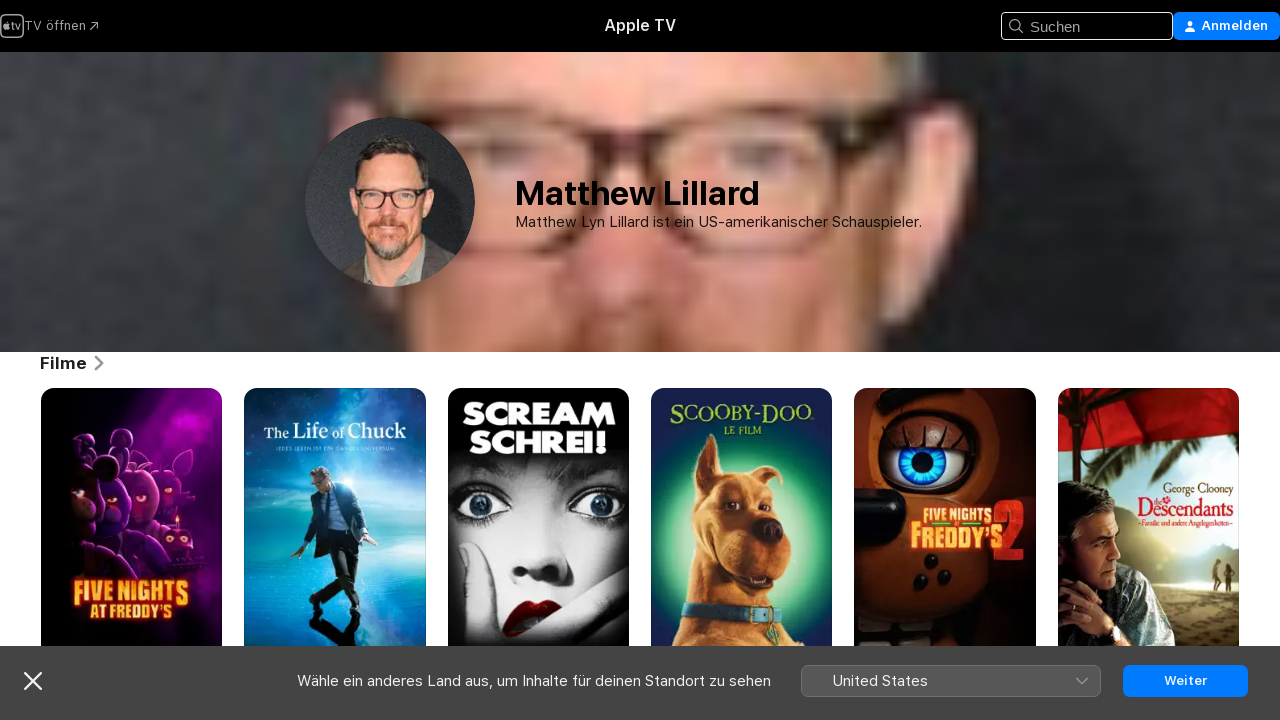

--- FILE ---
content_type: text/html
request_url: https://tv.apple.com/ch/person/matthew-lillard/umc.cpc.129thz1d48xmbakl9ywb3qzno
body_size: 28041
content:
<!DOCTYPE html>
<html dir="ltr" lang="de-CH">
    <head>
        <meta charset="utf-8" />
        <meta http-equiv="X-UA-Compatible" content="IE=edge" />
        <meta name="viewport" content="width=device-width,initial-scale=1" />
        <meta name="applicable-device" content="pc,mobile" />
        <meta name="referrer" content="strict-origin" />

        <link
            rel="apple-touch-icon"
            sizes="180x180"
            href="/assets/favicon/favicon-180.png"
        />
        <link
            rel="icon"
            type="image/png"
            sizes="32x32"
            href="/assets/favicon/favicon-32.png"
        />
        <link
            rel="icon"
            type="image/png"
            sizes="16x16"
            href="/assets/favicon/favicon-16.png"
        />
        <link rel="manifest" href="/manifest.json" />

        <title>‎Filme und Sendungen mit Matthew Lillard – Apple TV</title><!-- HEAD_svelte-1f6k8o2_START --><meta name="version" content="2604.4.0-external"><!-- HEAD_svelte-1f6k8o2_END --><!-- HEAD_svelte-1frznod_START --><link rel="preconnect" href="//www.apple.com/wss/fonts" crossorigin="anonymous"><link rel="stylesheet" as="style" href="//www.apple.com/wss/fonts?families=SF+Pro,v4%7CSF+Pro+Icons,v1&amp;display=swap" type="text/css" referrerpolicy="strict-origin-when-cross-origin"><!-- HEAD_svelte-1frznod_END --><!-- HEAD_svelte-eg3hvx_START -->    <meta name="description" content="Infos zu Matthew Lillard findest du auf Apple TV. Entdecke Sendungen und Filme mit Matthew Lillard, unter anderem Five Nights at Freddy's, Life of Chuck und mehr.">  <link rel="canonical" href="https://snapshot.apple.com/ch/person/6621211473">       <meta name="apple:content_id" content="umc.cpc.129thz1d48xmbakl9ywb3qzno"> <meta name="apple:title" content="Matthew Lillard">    <meta property="og:title" content="Filme und Sendungen mit Matthew Lillard – Apple TV"> <meta property="og:description" content="Infos zu Matthew Lillard findest du auf Apple TV. Entdecke Sendungen und Filme mit Matthew Lillard, unter anderem Five Nights at Freddy's, Life of Chuck und mehr."> <meta property="og:site_name" content="Apple TV"> <meta property="og:url" content="https://snapshot.apple.com/ch/person/6621211473"> <meta property="og:image" content="https://is1-ssl.mzstatic.com/image/thumb/-DSFAeTen554fuq3jx8r5w/1200x675mf.jpg"> <meta property="og:image:secure_url" content="https://is1-ssl.mzstatic.com/image/thumb/-DSFAeTen554fuq3jx8r5w/1200x675mf.jpg"> <meta property="og:image:alt" content="Filme und Sendungen mit Matthew Lillard – Apple TV"> <meta property="og:image:width" content="1200"> <meta property="og:image:height" content="675"> <meta property="og:image:type" content="image/jpg"> <meta property="og:type" content="Person"> <meta property="og:locale" content="de_CH">       <meta name="twitter:title" content="Filme und Sendungen mit Matthew Lillard – Apple TV"> <meta name="twitter:description" content="Infos zu Matthew Lillard findest du auf Apple TV. Entdecke Sendungen und Filme mit Matthew Lillard, unter anderem Five Nights at Freddy's, Life of Chuck und mehr."> <meta name="twitter:site" content="@AppleTV"> <meta name="twitter:image" content="https://is1-ssl.mzstatic.com/image/thumb/-DSFAeTen554fuq3jx8r5w/1200x675mf.jpg"> <meta name="twitter:image:alt" content="Filme und Sendungen mit Matthew Lillard – Apple TV"> <meta name="twitter:card" content="summary_large_image">    <script type="application/ld+json" data-svelte-h="svelte-akop8n">{
                "@context": "https://schema.org",
                "@id": "https://tv.apple.com/#organization",
                "@type": "Organization",
                "name": "Apple TV",
                "url": "https://tv.apple.com",
                "logo": "https://tv.apple.com/assets/knowledge-graph/tv.png",
                "sameAs": [
                    "https://www.wikidata.org/wiki/Q270285",
                    "https://twitter.com/AppleTV",
                    "https://www.instagram.com/appletv/",
                    "https://www.facebook.com/appletv/",
                    "https://www.youtube.com/AppleTV",
                    "https://giphy.com/appletv"
                ],
                "parentOrganization": {
                    "@type": "Organization",
                    "name": "Apple",
                    "@id": "https://www.apple.com/#organization",
                    "url": "https://www.apple.com/"
                }
            }</script>    <!-- HTML_TAG_START -->
                <script id=schema:person type="application/ld+json">
                    {"@context":"https://schema.org","@type":"Person","birthDate":"1970-01-24","birthPlace":"Lansing, Michigan, USA","description":"Matthew Lyn Lillard ist ein US-amerikanischer Schauspieler.","image":{"@type":"ImageObject","caption":"Matthew Lillard","representativeOfPage":true,"contentUrl":"https://is1-ssl.mzstatic.com/image/thumb/-DSFAeTen554fuq3jx8r5w/1200x675mf.jpg"},"jobTitle":[],"name":"Matthew Lillard","url":"https://tv.apple.com/ch/person/matthew-lillard/umc.cpc.129thz1d48xmbakl9ywb3qzno"}
                </script>
                <!-- HTML_TAG_END -->   <!-- HTML_TAG_START -->
                <script id=schema:breadcrumb-list name=schema:breadcrumb-list type="application/ld+json">
                    {"@context":"https://schema.org","@type":"BreadcrumbList","itemListElement":[{"@type":"ListItem","position":1,"item":{"@id":"https://tv.apple.com","name":"Apple TV"}},{"@type":"ListItem","position":2,"item":{"@id":"https://tv.apple.com/ch/person/matthew-lillard/umc.cpc.129thz1d48xmbakl9ywb3qzno","name":"Matthew Lillard"}}]}
                </script>
                <!-- HTML_TAG_END --> <!-- HEAD_svelte-eg3hvx_END -->
      <script type="module" crossorigin src="/assets/main~CWmQ7EWLfl.js"></script>
      <link rel="modulepreload" crossorigin href="/assets/CommerceModalContainer~8WScom1Eus.js">
      <link rel="stylesheet" crossorigin href="/assets/CommerceModalContainer~DB5jAFMWKM.css">
      <link rel="stylesheet" crossorigin href="/assets/main~DafYkty6PR.css">
      <script type="module">import.meta.url;import("_").catch(()=>1);async function* g(){};window.__vite_is_modern_browser=true;</script>
      <script type="module">!function(){if(window.__vite_is_modern_browser)return;console.warn("vite: loading legacy chunks, syntax error above and the same error below should be ignored");var e=document.getElementById("vite-legacy-polyfill"),n=document.createElement("script");n.src=e.src,n.onload=function(){System.import(document.getElementById('vite-legacy-entry').getAttribute('data-src'))},document.body.appendChild(n)}();</script>
    </head>
    <body>
        <script
            async
            src="/includes/js-cdn/musickit/v3/amp/mediakit.js"
        ></script>
        <script
            type="module"
            async
            src="/includes/js-cdn/musickit/v3/components/musickit-components/musickit-components.esm.js"
        ></script>
        <script
            nomodule
            async
            src="/includes/js-cdn/musickit/v3/components/musickit-components/musickit-components.js"
        ></script>
        <svg style="display: none" xmlns="http://www.w3.org/2000/svg">
            <symbol id="play-circle-fill" viewBox="0 0 60 60">
                <path
                    class="icon-circle-fill__circle"
                    fill="var(--iconCircleFillBG, transparent)"
                    d="M30 60c16.411 0 30-13.617 30-30C60 13.588 46.382 0 29.971 0 13.588 0 .001 13.588.001 30c0 16.383 13.617 30 30 30Z"
                />
                <path
                    fill="var(--iconFillArrow, var(--keyColor, black))"
                    d="M24.411 41.853c-1.41.853-3.028.177-3.028-1.294V19.47c0-1.44 1.735-2.058 3.028-1.294l17.265 10.235a1.89 1.89 0 0 1 0 3.265L24.411 41.853Z"
                />
            </symbol>
        </svg>
        <div class="body-container">
               <div class="app-container svelte-ksk4wg" data-testid="app-container"><div data-testid="header" class="header header--color svelte-17u3p6w"><div class="header__contents svelte-17u3p6w"><div class="header__open svelte-17u3p6w"></div> <div class="header__tabs svelte-17u3p6w"></div> <div class="header__controls svelte-17u3p6w"><div class="header__search svelte-17u3p6w"><div class="search-input search-input--overrides svelte-1m14fku menu" data-testid="search-input"><div data-testid="amp-search-input" aria-controls="search-suggestions" aria-expanded="false" aria-haspopup="listbox" aria-owns="search-suggestions" class="search-input-container svelte-rg26q6" tabindex="-1" role=""><div class="flex-container svelte-rg26q6"><form id="search-input-form" class="svelte-rg26q6"><svg width="16" height="16" viewBox="0 0 16 16" class="search-svg" aria-hidden="true"><path d="M11.87 10.835q.027.022.051.047l3.864 3.863a.735.735 0 1 1-1.04 1.04l-3.863-3.864-.047-.051a6.667 6.667 0 1 1 1.035-1.035M6.667 12a5.333 5.333 0 1 0 0-10.667 5.333 5.333 0 0 0 0 10.667"></path></svg> <input value="" aria-autocomplete="list" aria-multiline="false" aria-controls="search-suggestions" placeholder="Suchen" spellcheck="false" autocomplete="off" autocorrect="off" autocapitalize="off" type="text" inputmode="search" class="search-input__text-field svelte-rg26q6" data-testid="search-input__text-field"></form> </div> <div data-testid="search-scope-bar"></div>   </div> </div></div> <div class="auth-content svelte-114v0sv" data-testid="auth-content"> <button tabindex="0" data-testid="sign-in-button" class="commerce-button signin svelte-jf121i"><svg width="10" height="11" viewBox="0 0 10 11" class="auth-icon"><path d="M5 5.295c-1.296 0-2.385-1.176-2.385-2.678C2.61 1.152 3.716 0 5 0c1.29 0 2.39 1.128 2.39 2.611C7.39 4.12 6.297 5.295 5 5.295M1.314 11C.337 11 0 10.698 0 10.144c0-1.55 1.929-3.685 5-3.685 3.065 0 5 2.135 5 3.685 0 .554-.337.856-1.314.856z"></path></svg> <span class="button-text">Anmelden</span> </button> </div></div></div>  </div>   <div id="scrollable-page" class="scrollable-page svelte-xmtc6f" data-main-content data-testid="main-section" aria-hidden="false"><main data-testid="main" class="svelte-1vdwh3d"><div class="content-container svelte-1vdwh3d" data-testid="content-container">    <div class="section svelte-190eab9    full-width" data-testid="section-container"><div class="section-content" data-testid="section-content">  <div class="person-header svelte-10qlhy6" style="--person-background-image: url('https://is1-ssl.mzstatic.com/image/thumb/-DSFAeTen554fuq3jx8r5w/100x25sr.jpg');"><div class="blur svelte-10qlhy6"></div> <div class="content-container svelte-10qlhy6"><div class="avatar-container svelte-10qlhy6">  <div data-testid="artwork-component" class="artwork-component artwork-component--aspect-ratio artwork-component--orientation-square svelte-g1i36u        artwork-component--has-borders" style="
            --artwork-bg-color: rgb(55,58,62);
            --aspect-ratio: 1;
            --placeholder-bg-color: rgb(55,58,62);
       ">   <picture class="svelte-g1i36u"><source sizes=" (max-width:999px) 160px,(min-width:1000px) and (max-width:1319px) 190px,(min-width:1320px) and (max-width:1679px) 220px,243px" srcset="https://is1-ssl.mzstatic.com/image/thumb/-DSFAeTen554fuq3jx8r5w/160x160bb.webp 160w,https://is1-ssl.mzstatic.com/image/thumb/-DSFAeTen554fuq3jx8r5w/190x190bb.webp 190w,https://is1-ssl.mzstatic.com/image/thumb/-DSFAeTen554fuq3jx8r5w/220x220bb.webp 220w,https://is1-ssl.mzstatic.com/image/thumb/-DSFAeTen554fuq3jx8r5w/243x243bb.webp 243w,https://is1-ssl.mzstatic.com/image/thumb/-DSFAeTen554fuq3jx8r5w/320x320bb.webp 320w,https://is1-ssl.mzstatic.com/image/thumb/-DSFAeTen554fuq3jx8r5w/380x380bb.webp 380w,https://is1-ssl.mzstatic.com/image/thumb/-DSFAeTen554fuq3jx8r5w/440x440bb.webp 440w,https://is1-ssl.mzstatic.com/image/thumb/-DSFAeTen554fuq3jx8r5w/486x486bb.webp 486w" type="image/webp"> <source sizes=" (max-width:999px) 160px,(min-width:1000px) and (max-width:1319px) 190px,(min-width:1320px) and (max-width:1679px) 220px,243px" srcset="https://is1-ssl.mzstatic.com/image/thumb/-DSFAeTen554fuq3jx8r5w/160x160bb-60.jpg 160w,https://is1-ssl.mzstatic.com/image/thumb/-DSFAeTen554fuq3jx8r5w/190x190bb-60.jpg 190w,https://is1-ssl.mzstatic.com/image/thumb/-DSFAeTen554fuq3jx8r5w/220x220bb-60.jpg 220w,https://is1-ssl.mzstatic.com/image/thumb/-DSFAeTen554fuq3jx8r5w/243x243bb-60.jpg 243w,https://is1-ssl.mzstatic.com/image/thumb/-DSFAeTen554fuq3jx8r5w/320x320bb-60.jpg 320w,https://is1-ssl.mzstatic.com/image/thumb/-DSFAeTen554fuq3jx8r5w/380x380bb-60.jpg 380w,https://is1-ssl.mzstatic.com/image/thumb/-DSFAeTen554fuq3jx8r5w/440x440bb-60.jpg 440w,https://is1-ssl.mzstatic.com/image/thumb/-DSFAeTen554fuq3jx8r5w/486x486bb-60.jpg 486w" type="image/jpeg"> <img alt="Matthew Lillard" class="artwork-component__contents artwork-component__image svelte-g1i36u" loading="lazy" src="/assets/artwork/1x1.gif" decoding="async" width="243" height="243" fetchpriority="auto" style="opacity: 1;"></picture> </div></div> <div class="bio svelte-10qlhy6"><h1 class="title typ-header-emph svelte-10qlhy6">Matthew Lillard</h1> <div style="display: contents; --moreTextColorOverride:var(--keyColor);">  <div class="truncate-wrapper svelte-1ji3yu5"><p data-testid="truncate-text" dir="auto" class="content svelte-1ji3yu5  title-3" style="--lines: 4; --line-height: var(--lineHeight, 16); --link-length: 4;"><!-- HTML_TAG_START -->Matthew Lyn Lillard ist ein US-amerikanischer Schauspieler.<!-- HTML_TAG_END --></p> </div> </div></div></div> </div></div> </div><div class="section svelte-190eab9   with-bottom-spacing   display-separator" data-testid="section-container"><div class="section-content" data-testid="section-content"> <div class="rich-lockup-shelf-header svelte-1l4rc8w"><div class="header svelte-fr9z27">  <div class="header-title-wrapper svelte-fr9z27">    <h2 class="title svelte-fr9z27 title-link" data-testid="header-title"><a href="https://tv.apple.com/ch/shelf/filme/uts.col.movies_of_person?ctx_person=umc.cpc.129thz1d48xmbakl9ywb3qzno&amp;ctx_cvs=uts.tcvs.umc.cpc.129thz1d48xmbakl9ywb3qzno&amp;ctx_shelf=uts.shlf.localshelf2" class="title__button svelte-fr9z27" role="link" tabindex="0"><span class="dir-wrapper" dir="auto">Filme</span> <svg xmlns="http://www.w3.org/2000/svg" class="chevron" viewBox="0 0 64 64" aria-hidden="true"><path d="M19.817 61.863c1.48 0 2.672-.515 3.702-1.546l24.243-23.63c1.352-1.385 1.996-2.737 2.028-4.443 0-1.674-.644-3.09-2.028-4.443L23.519 4.138c-1.03-.998-2.253-1.513-3.702-1.513-2.994 0-5.409 2.382-5.409 5.344 0 1.481.612 2.833 1.739 3.96l20.99 20.347-20.99 20.283c-1.127 1.126-1.739 2.478-1.739 3.96 0 2.93 2.415 5.344 5.409 5.344"></path></svg></a></h2> </div>   </div> </div> <div>   <div class="shelf"><section data-testid="shelf-component" class="shelf-grid shelf-grid--onhover svelte-12rmzef" style="
            --grid-max-content-xsmall: 144px; --grid-column-gap-xsmall: 10px; --grid-row-gap-xsmall: 24px; --grid-small: 5; --grid-column-gap-small: 20px; --grid-row-gap-small: 24px; --grid-medium: 6; --grid-column-gap-medium: 20px; --grid-row-gap-medium: 24px; --grid-large: 8; --grid-column-gap-large: 20px; --grid-row-gap-large: 24px; --grid-xlarge: 8; --grid-column-gap-xlarge: 20px; --grid-row-gap-xlarge: 24px;
            --grid-type: I;
            --grid-rows: 1;
            --standard-lockup-shadow-offset: 15px;
            
        "> <div class="shelf-grid__body svelte-12rmzef" data-testid="shelf-body">   <button disabled aria-label="Vorherige Seite" type="button" class="shelf-grid-nav__arrow shelf-grid-nav__arrow--left svelte-1xmivhv" data-testid="shelf-button-left" style="--offset: 0px;"><svg xmlns="http://www.w3.org/2000/svg" viewBox="0 0 9 31"><path d="M5.275 29.46a1.61 1.61 0 0 0 1.456 1.077c1.018 0 1.772-.737 1.772-1.737 0-.526-.277-1.186-.449-1.62l-4.68-11.912L8.05 3.363c.172-.442.45-1.116.45-1.625A1.7 1.7 0 0 0 6.728.002a1.6 1.6 0 0 0-1.456 1.09L.675 12.774c-.301.775-.677 1.744-.677 2.495 0 .754.376 1.705.677 2.498L5.272 29.46Z"></path></svg></button> <ul slot="shelf-content" class="shelf-grid__list shelf-grid__list--grid-type-I shelf-grid__list--grid-rows-1 svelte-12rmzef" role="list" tabindex="-1" data-testid="shelf-item-list">   <li class="shelf-grid__list-item svelte-12rmzef" data-test-id="shelf-grid-list-item-0" data-index="0" aria-hidden="true"><div class="svelte-12rmzef"><div slot="item" class="svelte-5fmy7e">    <a class="lockup svelte-93u9ds" href="https://tv.apple.com/ch/movie/five-nights-at-freddys/umc.cmc.3043onymurwc9peq4546adp5z?ctx_agid=92095c43" data-testid="lockup" tabindex="0" style="--lockup-aspect-ratio: 2/3; --lockup-border-radius: 14px; --afterShadowBorderRadius: 13px; --lockup-chin-height: 0px;"><div class="grid svelte-93u9ds grid--no-chin" data-testid="lockup-grid"><div class="artwork svelte-93u9ds" data-testid="artwork">  <div data-testid="artwork-component" class="artwork-component artwork-component--aspect-ratio artwork-component--orientation-portrait svelte-g1i36u    artwork-component--fullwidth    artwork-component--has-borders" style="
            --artwork-bg-color: rgb(0,0,0);
            --aspect-ratio: 0.6666666666666666;
            --placeholder-bg-color: rgb(0,0,0);
       ">   <picture class="svelte-g1i36u"><source sizes="225px" srcset="https://is1-ssl.mzstatic.com/image/thumb/yxZDnHacgWHbaHcoNKF1RA/225x338CA.TVA23C01.webp 225w,https://is1-ssl.mzstatic.com/image/thumb/yxZDnHacgWHbaHcoNKF1RA/450x676CA.TVA23C01.webp 450w" type="image/webp"> <source sizes="225px" srcset="https://is1-ssl.mzstatic.com/image/thumb/yxZDnHacgWHbaHcoNKF1RA/225x338CA.TVA23C01-60.jpg 225w,https://is1-ssl.mzstatic.com/image/thumb/yxZDnHacgWHbaHcoNKF1RA/450x676CA.TVA23C01-60.jpg 450w" type="image/jpeg"> <img alt="" class="artwork-component__contents artwork-component__image svelte-g1i36u" loading="lazy" src="/assets/artwork/1x1.gif" role="presentation" decoding="async" width="225" height="337" fetchpriority="auto" style="opacity: 1;"></picture> </div></div>  <span class="visually-hidden svelte-11qfs05">Five Nights at Freddy's</span>     <div class="lockup-scrim svelte-rdhtgn" data-testid="lockup-scrim"></div> <div class="lockup-context-menu svelte-1vr883s" data-testid="lockup-context-menu"><amp-contextual-menu-button config="[object Object]" class="svelte-dj0bcp"> <span aria-label="MEHR" class="more-button svelte-dj0bcp more-button--platter  more-button--material" data-testid="more-button" slot="trigger-content"><svg width="28" height="28" viewBox="0 0 28 28" class="glyph" xmlns="http://www.w3.org/2000/svg"><circle fill="var(--iconCircleFill, transparent)" cx="14" cy="14" r="14"></circle><path fill="var(--iconEllipsisFill, white)" d="M10.105 14c0-.87-.687-1.55-1.564-1.55-.862 0-1.557.695-1.557 1.55 0 .848.695 1.55 1.557 1.55.855 0 1.564-.702 1.564-1.55zm5.437 0c0-.87-.68-1.55-1.542-1.55A1.55 1.55 0 0012.45 14c0 .848.695 1.55 1.55 1.55.848 0 1.542-.702 1.542-1.55zm5.474 0c0-.87-.687-1.55-1.557-1.55-.87 0-1.564.695-1.564 1.55 0 .848.694 1.55 1.564 1.55.848 0 1.557-.702 1.557-1.55z"></path></svg></span> </amp-contextual-menu-button></div></div> </a></div> </div></li>   <li class="shelf-grid__list-item svelte-12rmzef" data-test-id="shelf-grid-list-item-1" data-index="1" aria-hidden="true"><div class="svelte-12rmzef"><div slot="item" class="svelte-5fmy7e">    <a class="lockup svelte-93u9ds" href="https://tv.apple.com/ch/movie/life-of-chuck/umc.cmc.68ijj0xcn2bzwkt7tua8pqz5z?ctx_agid=92095c43" data-testid="lockup" tabindex="0" style="--lockup-aspect-ratio: 2/3; --lockup-border-radius: 14px; --afterShadowBorderRadius: 13px; --lockup-chin-height: 0px;"><div class="grid svelte-93u9ds grid--no-chin" data-testid="lockup-grid"><div class="artwork svelte-93u9ds" data-testid="artwork">  <div data-testid="artwork-component" class="artwork-component artwork-component--aspect-ratio artwork-component--orientation-portrait svelte-g1i36u    artwork-component--fullwidth    artwork-component--has-borders" style="
            --artwork-bg-color: rgb(0,101,171);
            --aspect-ratio: 0.6666666666666666;
            --placeholder-bg-color: rgb(0,101,171);
       ">   <picture class="svelte-g1i36u"><source sizes="225px" srcset="https://is1-ssl.mzstatic.com/image/thumb/Video221/v4/a4/9a/65/a49a6584-8d8d-f627-59e6-faa317b0dc5c/WW.jpg/225x338CA.TVA23C01.webp 225w,https://is1-ssl.mzstatic.com/image/thumb/Video221/v4/a4/9a/65/a49a6584-8d8d-f627-59e6-faa317b0dc5c/WW.jpg/450x676CA.TVA23C01.webp 450w" type="image/webp"> <source sizes="225px" srcset="https://is1-ssl.mzstatic.com/image/thumb/Video221/v4/a4/9a/65/a49a6584-8d8d-f627-59e6-faa317b0dc5c/WW.jpg/225x338CA.TVA23C01-60.jpg 225w,https://is1-ssl.mzstatic.com/image/thumb/Video221/v4/a4/9a/65/a49a6584-8d8d-f627-59e6-faa317b0dc5c/WW.jpg/450x676CA.TVA23C01-60.jpg 450w" type="image/jpeg"> <img alt="" class="artwork-component__contents artwork-component__image svelte-g1i36u" loading="lazy" src="/assets/artwork/1x1.gif" role="presentation" decoding="async" width="225" height="337" fetchpriority="auto" style="opacity: 1;"></picture> </div></div>  <span class="visually-hidden svelte-11qfs05">Life of Chuck</span>     <div class="lockup-scrim svelte-rdhtgn" data-testid="lockup-scrim"></div> <div class="lockup-context-menu svelte-1vr883s" data-testid="lockup-context-menu"><amp-contextual-menu-button config="[object Object]" class="svelte-dj0bcp"> <span aria-label="MEHR" class="more-button svelte-dj0bcp more-button--platter  more-button--material" data-testid="more-button" slot="trigger-content"><svg width="28" height="28" viewBox="0 0 28 28" class="glyph" xmlns="http://www.w3.org/2000/svg"><circle fill="var(--iconCircleFill, transparent)" cx="14" cy="14" r="14"></circle><path fill="var(--iconEllipsisFill, white)" d="M10.105 14c0-.87-.687-1.55-1.564-1.55-.862 0-1.557.695-1.557 1.55 0 .848.695 1.55 1.557 1.55.855 0 1.564-.702 1.564-1.55zm5.437 0c0-.87-.68-1.55-1.542-1.55A1.55 1.55 0 0012.45 14c0 .848.695 1.55 1.55 1.55.848 0 1.542-.702 1.542-1.55zm5.474 0c0-.87-.687-1.55-1.557-1.55-.87 0-1.564.695-1.564 1.55 0 .848.694 1.55 1.564 1.55.848 0 1.557-.702 1.557-1.55z"></path></svg></span> </amp-contextual-menu-button></div></div> </a></div> </div></li>   <li class="shelf-grid__list-item svelte-12rmzef" data-test-id="shelf-grid-list-item-2" data-index="2" aria-hidden="true"><div class="svelte-12rmzef"><div slot="item" class="svelte-5fmy7e">    <a class="lockup svelte-93u9ds" href="https://tv.apple.com/ch/movie/scream---schrei/umc.cmc.3lqkarljab5l2z8ifgezgqjvg?ctx_agid=92095c43" data-testid="lockup" tabindex="0" style="--lockup-aspect-ratio: 2/3; --lockup-border-radius: 14px; --afterShadowBorderRadius: 13px; --lockup-chin-height: 0px;"><div class="grid svelte-93u9ds grid--no-chin" data-testid="lockup-grid"><div class="artwork svelte-93u9ds" data-testid="artwork">  <div data-testid="artwork-component" class="artwork-component artwork-component--aspect-ratio artwork-component--orientation-portrait svelte-g1i36u    artwork-component--fullwidth    artwork-component--has-borders" style="
            --artwork-bg-color: rgb(0,0,0);
            --aspect-ratio: 0.6666666666666666;
            --placeholder-bg-color: rgb(0,0,0);
       ">   <picture class="svelte-g1i36u"><source sizes="225px" srcset="https://is1-ssl.mzstatic.com/image/thumb/Video126/v4/10/30/42/103042a4-9615-9e97-6e55-e2e5a3092555/Scream_DE_2000x3000.jpg/225x338CA.TVA23C01.webp 225w,https://is1-ssl.mzstatic.com/image/thumb/Video126/v4/10/30/42/103042a4-9615-9e97-6e55-e2e5a3092555/Scream_DE_2000x3000.jpg/450x676CA.TVA23C01.webp 450w" type="image/webp"> <source sizes="225px" srcset="https://is1-ssl.mzstatic.com/image/thumb/Video126/v4/10/30/42/103042a4-9615-9e97-6e55-e2e5a3092555/Scream_DE_2000x3000.jpg/225x338CA.TVA23C01-60.jpg 225w,https://is1-ssl.mzstatic.com/image/thumb/Video126/v4/10/30/42/103042a4-9615-9e97-6e55-e2e5a3092555/Scream_DE_2000x3000.jpg/450x676CA.TVA23C01-60.jpg 450w" type="image/jpeg"> <img alt="" class="artwork-component__contents artwork-component__image svelte-g1i36u" loading="lazy" src="/assets/artwork/1x1.gif" role="presentation" decoding="async" width="225" height="337" fetchpriority="auto" style="opacity: 1;"></picture> </div></div>  <span class="visually-hidden svelte-11qfs05">Scream - Schrei!</span>     <div class="lockup-scrim svelte-rdhtgn" data-testid="lockup-scrim"></div> <div class="lockup-context-menu svelte-1vr883s" data-testid="lockup-context-menu"><amp-contextual-menu-button config="[object Object]" class="svelte-dj0bcp"> <span aria-label="MEHR" class="more-button svelte-dj0bcp more-button--platter  more-button--material" data-testid="more-button" slot="trigger-content"><svg width="28" height="28" viewBox="0 0 28 28" class="glyph" xmlns="http://www.w3.org/2000/svg"><circle fill="var(--iconCircleFill, transparent)" cx="14" cy="14" r="14"></circle><path fill="var(--iconEllipsisFill, white)" d="M10.105 14c0-.87-.687-1.55-1.564-1.55-.862 0-1.557.695-1.557 1.55 0 .848.695 1.55 1.557 1.55.855 0 1.564-.702 1.564-1.55zm5.437 0c0-.87-.68-1.55-1.542-1.55A1.55 1.55 0 0012.45 14c0 .848.695 1.55 1.55 1.55.848 0 1.542-.702 1.542-1.55zm5.474 0c0-.87-.687-1.55-1.557-1.55-.87 0-1.564.695-1.564 1.55 0 .848.694 1.55 1.564 1.55.848 0 1.557-.702 1.557-1.55z"></path></svg></span> </amp-contextual-menu-button></div></div> </a></div> </div></li>   <li class="shelf-grid__list-item svelte-12rmzef" data-test-id="shelf-grid-list-item-3" data-index="3" aria-hidden="true"><div class="svelte-12rmzef"><div slot="item" class="svelte-5fmy7e">    <a class="lockup svelte-93u9ds" href="https://tv.apple.com/ch/movie/scooby-doo/umc.cmc.2nhm2ryne0kgopjp0tljsejdy?ctx_agid=92095c43" data-testid="lockup" tabindex="0" style="--lockup-aspect-ratio: 2/3; --lockup-border-radius: 14px; --afterShadowBorderRadius: 13px; --lockup-chin-height: 0px;"><div class="grid svelte-93u9ds grid--no-chin" data-testid="lockup-grid"><div class="artwork svelte-93u9ds" data-testid="artwork">  <div data-testid="artwork-component" class="artwork-component artwork-component--aspect-ratio artwork-component--orientation-portrait svelte-g1i36u    artwork-component--fullwidth    artwork-component--has-borders" style="
            --artwork-bg-color: rgb(12,20,44);
            --aspect-ratio: 0.6666666666666666;
            --placeholder-bg-color: rgb(12,20,44);
       ">   <picture class="svelte-g1i36u"><source sizes="225px" srcset="https://is1-ssl.mzstatic.com/image/thumb/Video128/v4/35/cf/44/35cf44c4-5226-89cc-f92d-28957a7012e1/pr_source.jpg/225x338CA.TVA23C01.webp 225w,https://is1-ssl.mzstatic.com/image/thumb/Video128/v4/35/cf/44/35cf44c4-5226-89cc-f92d-28957a7012e1/pr_source.jpg/450x676CA.TVA23C01.webp 450w" type="image/webp"> <source sizes="225px" srcset="https://is1-ssl.mzstatic.com/image/thumb/Video128/v4/35/cf/44/35cf44c4-5226-89cc-f92d-28957a7012e1/pr_source.jpg/225x338CA.TVA23C01-60.jpg 225w,https://is1-ssl.mzstatic.com/image/thumb/Video128/v4/35/cf/44/35cf44c4-5226-89cc-f92d-28957a7012e1/pr_source.jpg/450x676CA.TVA23C01-60.jpg 450w" type="image/jpeg"> <img alt="" class="artwork-component__contents artwork-component__image svelte-g1i36u" loading="lazy" src="/assets/artwork/1x1.gif" role="presentation" decoding="async" width="225" height="337" fetchpriority="auto" style="opacity: 1;"></picture> </div></div>  <span class="visually-hidden svelte-11qfs05">Scooby-Doo</span>     <div class="lockup-scrim svelte-rdhtgn" data-testid="lockup-scrim"></div> <div class="lockup-context-menu svelte-1vr883s" data-testid="lockup-context-menu"><amp-contextual-menu-button config="[object Object]" class="svelte-dj0bcp"> <span aria-label="MEHR" class="more-button svelte-dj0bcp more-button--platter  more-button--material" data-testid="more-button" slot="trigger-content"><svg width="28" height="28" viewBox="0 0 28 28" class="glyph" xmlns="http://www.w3.org/2000/svg"><circle fill="var(--iconCircleFill, transparent)" cx="14" cy="14" r="14"></circle><path fill="var(--iconEllipsisFill, white)" d="M10.105 14c0-.87-.687-1.55-1.564-1.55-.862 0-1.557.695-1.557 1.55 0 .848.695 1.55 1.557 1.55.855 0 1.564-.702 1.564-1.55zm5.437 0c0-.87-.68-1.55-1.542-1.55A1.55 1.55 0 0012.45 14c0 .848.695 1.55 1.55 1.55.848 0 1.542-.702 1.542-1.55zm5.474 0c0-.87-.687-1.55-1.557-1.55-.87 0-1.564.695-1.564 1.55 0 .848.694 1.55 1.564 1.55.848 0 1.557-.702 1.557-1.55z"></path></svg></span> </amp-contextual-menu-button></div></div> </a></div> </div></li>   <li class="shelf-grid__list-item svelte-12rmzef" data-test-id="shelf-grid-list-item-4" data-index="4" aria-hidden="true"><div class="svelte-12rmzef"><div slot="item" class="svelte-5fmy7e">    <a class="lockup svelte-93u9ds" href="https://tv.apple.com/ch/movie/five-nights-at-freddys-2/umc.cmc.4ers7f6sg3ia9ru4qhisv93yx?ctx_agid=92095c43" data-testid="lockup" tabindex="0" style="--lockup-aspect-ratio: 2/3; --lockup-border-radius: 14px; --afterShadowBorderRadius: 13px; --lockup-chin-height: 0px;"><div class="grid svelte-93u9ds grid--no-chin" data-testid="lockup-grid"><div class="artwork svelte-93u9ds" data-testid="artwork">  <div data-testid="artwork-component" class="artwork-component artwork-component--aspect-ratio artwork-component--orientation-portrait svelte-g1i36u    artwork-component--fullwidth    artwork-component--has-borders" style="
            --artwork-bg-color: rgb(23,9,5);
            --aspect-ratio: 0.6666666666666666;
            --placeholder-bg-color: rgb(23,9,5);
       ">   <picture class="svelte-g1i36u"><source sizes="225px" srcset="https://is1-ssl.mzstatic.com/image/thumb/Video221/v4/e6/9c/d5/e69cd5c5-66d0-d016-c9a9-e00ee078b6a4/FiveNightsAtFreddys2_OVSet_Digital_Keyart_2000x3000_INTL_ENG_UIG.jpg/225x338CA.TVA23C01.webp 225w,https://is1-ssl.mzstatic.com/image/thumb/Video221/v4/e6/9c/d5/e69cd5c5-66d0-d016-c9a9-e00ee078b6a4/FiveNightsAtFreddys2_OVSet_Digital_Keyart_2000x3000_INTL_ENG_UIG.jpg/450x676CA.TVA23C01.webp 450w" type="image/webp"> <source sizes="225px" srcset="https://is1-ssl.mzstatic.com/image/thumb/Video221/v4/e6/9c/d5/e69cd5c5-66d0-d016-c9a9-e00ee078b6a4/FiveNightsAtFreddys2_OVSet_Digital_Keyart_2000x3000_INTL_ENG_UIG.jpg/225x338CA.TVA23C01-60.jpg 225w,https://is1-ssl.mzstatic.com/image/thumb/Video221/v4/e6/9c/d5/e69cd5c5-66d0-d016-c9a9-e00ee078b6a4/FiveNightsAtFreddys2_OVSet_Digital_Keyart_2000x3000_INTL_ENG_UIG.jpg/450x676CA.TVA23C01-60.jpg 450w" type="image/jpeg"> <img alt="" class="artwork-component__contents artwork-component__image svelte-g1i36u" loading="lazy" src="/assets/artwork/1x1.gif" role="presentation" decoding="async" width="225" height="337" fetchpriority="auto" style="opacity: 1;"></picture> </div></div>  <span class="visually-hidden svelte-11qfs05">Five Nights at Freddy's 2</span>     <div class="lockup-scrim svelte-rdhtgn" data-testid="lockup-scrim"></div> <div class="lockup-context-menu svelte-1vr883s" data-testid="lockup-context-menu"><amp-contextual-menu-button config="[object Object]" class="svelte-dj0bcp"> <span aria-label="MEHR" class="more-button svelte-dj0bcp more-button--platter  more-button--material" data-testid="more-button" slot="trigger-content"><svg width="28" height="28" viewBox="0 0 28 28" class="glyph" xmlns="http://www.w3.org/2000/svg"><circle fill="var(--iconCircleFill, transparent)" cx="14" cy="14" r="14"></circle><path fill="var(--iconEllipsisFill, white)" d="M10.105 14c0-.87-.687-1.55-1.564-1.55-.862 0-1.557.695-1.557 1.55 0 .848.695 1.55 1.557 1.55.855 0 1.564-.702 1.564-1.55zm5.437 0c0-.87-.68-1.55-1.542-1.55A1.55 1.55 0 0012.45 14c0 .848.695 1.55 1.55 1.55.848 0 1.542-.702 1.542-1.55zm5.474 0c0-.87-.687-1.55-1.557-1.55-.87 0-1.564.695-1.564 1.55 0 .848.694 1.55 1.564 1.55.848 0 1.557-.702 1.557-1.55z"></path></svg></span> </amp-contextual-menu-button></div></div> </a></div> </div></li>   <li class="shelf-grid__list-item svelte-12rmzef" data-test-id="shelf-grid-list-item-5" data-index="5" aria-hidden="true"><div class="svelte-12rmzef"><div slot="item" class="svelte-5fmy7e">    <a class="lockup svelte-93u9ds" href="https://tv.apple.com/ch/movie/the-descendants---familie-und-andere-angelegenheiten/umc.cmc.34fxe0vix3m61slwolaownfye?ctx_agid=92095c43" data-testid="lockup" tabindex="0" style="--lockup-aspect-ratio: 2/3; --lockup-border-radius: 14px; --afterShadowBorderRadius: 13px; --lockup-chin-height: 0px;"><div class="grid svelte-93u9ds grid--no-chin" data-testid="lockup-grid"><div class="artwork svelte-93u9ds" data-testid="artwork">  <div data-testid="artwork-component" class="artwork-component artwork-component--aspect-ratio artwork-component--orientation-portrait svelte-g1i36u    artwork-component--fullwidth    artwork-component--has-borders" style="
            --artwork-bg-color: rgb(58,13,1);
            --aspect-ratio: 0.6666666666666666;
            --placeholder-bg-color: rgb(58,13,1);
       ">   <picture class="svelte-g1i36u"><source sizes="225px" srcset="https://is1-ssl.mzstatic.com/image/thumb/Video/v4/01/dd/97/01dd9712-ef06-89ed-5813-fc031a3a2c99/Dcndnts_iTunesDC_800x1200_DE.jpg/225x338CA.TVA23C01.webp 225w,https://is1-ssl.mzstatic.com/image/thumb/Video/v4/01/dd/97/01dd9712-ef06-89ed-5813-fc031a3a2c99/Dcndnts_iTunesDC_800x1200_DE.jpg/450x676CA.TVA23C01.webp 450w" type="image/webp"> <source sizes="225px" srcset="https://is1-ssl.mzstatic.com/image/thumb/Video/v4/01/dd/97/01dd9712-ef06-89ed-5813-fc031a3a2c99/Dcndnts_iTunesDC_800x1200_DE.jpg/225x338CA.TVA23C01-60.jpg 225w,https://is1-ssl.mzstatic.com/image/thumb/Video/v4/01/dd/97/01dd9712-ef06-89ed-5813-fc031a3a2c99/Dcndnts_iTunesDC_800x1200_DE.jpg/450x676CA.TVA23C01-60.jpg 450w" type="image/jpeg"> <img alt="" class="artwork-component__contents artwork-component__image svelte-g1i36u" loading="lazy" src="/assets/artwork/1x1.gif" role="presentation" decoding="async" width="225" height="337" fetchpriority="auto" style="opacity: 1;"></picture> </div></div>  <span class="visually-hidden svelte-11qfs05">The Descendants - Familie und andere Angelegenheiten</span>     <div class="lockup-scrim svelte-rdhtgn" data-testid="lockup-scrim"></div> <div class="lockup-context-menu svelte-1vr883s" data-testid="lockup-context-menu"><amp-contextual-menu-button config="[object Object]" class="svelte-dj0bcp"> <span aria-label="MEHR" class="more-button svelte-dj0bcp more-button--platter  more-button--material" data-testid="more-button" slot="trigger-content"><svg width="28" height="28" viewBox="0 0 28 28" class="glyph" xmlns="http://www.w3.org/2000/svg"><circle fill="var(--iconCircleFill, transparent)" cx="14" cy="14" r="14"></circle><path fill="var(--iconEllipsisFill, white)" d="M10.105 14c0-.87-.687-1.55-1.564-1.55-.862 0-1.557.695-1.557 1.55 0 .848.695 1.55 1.557 1.55.855 0 1.564-.702 1.564-1.55zm5.437 0c0-.87-.68-1.55-1.542-1.55A1.55 1.55 0 0012.45 14c0 .848.695 1.55 1.55 1.55.848 0 1.542-.702 1.542-1.55zm5.474 0c0-.87-.687-1.55-1.557-1.55-.87 0-1.564.695-1.564 1.55 0 .848.694 1.55 1.564 1.55.848 0 1.557-.702 1.557-1.55z"></path></svg></span> </amp-contextual-menu-button></div></div> </a></div> </div></li>   <li class="shelf-grid__list-item svelte-12rmzef" data-test-id="shelf-grid-list-item-6" data-index="6" aria-hidden="true"><div class="svelte-12rmzef"><div slot="item" class="svelte-5fmy7e">    <a class="lockup svelte-93u9ds" href="https://tv.apple.com/ch/movie/hackers---im-netz-des-fbi/umc.cmc.4ug4r0vwr7og0d35al431d6zc?ctx_agid=92095c43" data-testid="lockup" tabindex="0" style="--lockup-aspect-ratio: 2/3; --lockup-border-radius: 14px; --afterShadowBorderRadius: 13px; --lockup-chin-height: 0px;"><div class="grid svelte-93u9ds grid--no-chin" data-testid="lockup-grid"><div class="artwork svelte-93u9ds" data-testid="artwork">  <div data-testid="artwork-component" class="artwork-component artwork-component--aspect-ratio artwork-component--orientation-portrait svelte-g1i36u    artwork-component--fullwidth    artwork-component--has-borders" style="
            --artwork-bg-color: rgb(16,22,63);
            --aspect-ratio: 0.6666666666666666;
            --placeholder-bg-color: rgb(16,22,63);
       ">   <picture class="svelte-g1i36u"><source sizes="225px" srcset="https://is1-ssl.mzstatic.com/image/thumb/L2dE2KyaaVocaPxvlmH9JQ/225x338CA.TVA23C01.webp 225w,https://is1-ssl.mzstatic.com/image/thumb/L2dE2KyaaVocaPxvlmH9JQ/450x676CA.TVA23C01.webp 450w" type="image/webp"> <source sizes="225px" srcset="https://is1-ssl.mzstatic.com/image/thumb/L2dE2KyaaVocaPxvlmH9JQ/225x338CA.TVA23C01-60.jpg 225w,https://is1-ssl.mzstatic.com/image/thumb/L2dE2KyaaVocaPxvlmH9JQ/450x676CA.TVA23C01-60.jpg 450w" type="image/jpeg"> <img alt="" class="artwork-component__contents artwork-component__image svelte-g1i36u" loading="lazy" src="/assets/artwork/1x1.gif" role="presentation" decoding="async" width="225" height="337" fetchpriority="auto" style="opacity: 1;"></picture> </div></div>  <span class="visually-hidden svelte-11qfs05">Hackers - Im Netz Des FBI</span>     <div class="lockup-scrim svelte-rdhtgn" data-testid="lockup-scrim"></div> <div class="lockup-context-menu svelte-1vr883s" data-testid="lockup-context-menu"><amp-contextual-menu-button config="[object Object]" class="svelte-dj0bcp"> <span aria-label="MEHR" class="more-button svelte-dj0bcp more-button--platter  more-button--material" data-testid="more-button" slot="trigger-content"><svg width="28" height="28" viewBox="0 0 28 28" class="glyph" xmlns="http://www.w3.org/2000/svg"><circle fill="var(--iconCircleFill, transparent)" cx="14" cy="14" r="14"></circle><path fill="var(--iconEllipsisFill, white)" d="M10.105 14c0-.87-.687-1.55-1.564-1.55-.862 0-1.557.695-1.557 1.55 0 .848.695 1.55 1.557 1.55.855 0 1.564-.702 1.564-1.55zm5.437 0c0-.87-.68-1.55-1.542-1.55A1.55 1.55 0 0012.45 14c0 .848.695 1.55 1.55 1.55.848 0 1.542-.702 1.542-1.55zm5.474 0c0-.87-.687-1.55-1.557-1.55-.87 0-1.564.695-1.564 1.55 0 .848.694 1.55 1.564 1.55.848 0 1.557-.702 1.557-1.55z"></path></svg></span> </amp-contextual-menu-button></div></div> </a></div> </div></li>   <li class="shelf-grid__list-item svelte-12rmzef" data-test-id="shelf-grid-list-item-7" data-index="7" aria-hidden="true"><div class="svelte-12rmzef"><div slot="item" class="svelte-5fmy7e">    <a class="lockup svelte-93u9ds" href="https://tv.apple.com/ch/movie/back-in-the-game/umc.cmc.2o7kfdhfoo5evtihkn81epfls?ctx_agid=92095c43" data-testid="lockup" tabindex="0" style="--lockup-aspect-ratio: 2/3; --lockup-border-radius: 14px; --afterShadowBorderRadius: 13px; --lockup-chin-height: 0px;"><div class="grid svelte-93u9ds grid--no-chin" data-testid="lockup-grid"><div class="artwork svelte-93u9ds" data-testid="artwork">  <div data-testid="artwork-component" class="artwork-component artwork-component--aspect-ratio artwork-component--orientation-portrait svelte-g1i36u    artwork-component--fullwidth    artwork-component--has-borders" style="
            --artwork-bg-color: rgb(1,1,1);
            --aspect-ratio: 0.6666666666666666;
            --placeholder-bg-color: rgb(1,1,1);
       ">   <picture class="svelte-g1i36u"><source sizes="225px" srcset="https://is1-ssl.mzstatic.com/image/thumb/Video/v4/18/a4/ec/18a4ecf7-6962-3466-beb3-612e24911f8d/poster.jpg/225x338CA.TVA23C01.webp 225w,https://is1-ssl.mzstatic.com/image/thumb/Video/v4/18/a4/ec/18a4ecf7-6962-3466-beb3-612e24911f8d/poster.jpg/450x676CA.TVA23C01.webp 450w" type="image/webp"> <source sizes="225px" srcset="https://is1-ssl.mzstatic.com/image/thumb/Video/v4/18/a4/ec/18a4ecf7-6962-3466-beb3-612e24911f8d/poster.jpg/225x338CA.TVA23C01-60.jpg 225w,https://is1-ssl.mzstatic.com/image/thumb/Video/v4/18/a4/ec/18a4ecf7-6962-3466-beb3-612e24911f8d/poster.jpg/450x676CA.TVA23C01-60.jpg 450w" type="image/jpeg"> <img alt="" class="artwork-component__contents artwork-component__image svelte-g1i36u" loading="lazy" src="/assets/artwork/1x1.gif" role="presentation" decoding="async" width="225" height="337" fetchpriority="auto" style="opacity: 1;"></picture> </div></div>  <span class="visually-hidden svelte-11qfs05">Back in the Game</span>     <div class="lockup-scrim svelte-rdhtgn" data-testid="lockup-scrim"></div> <div class="lockup-context-menu svelte-1vr883s" data-testid="lockup-context-menu"><amp-contextual-menu-button config="[object Object]" class="svelte-dj0bcp"> <span aria-label="MEHR" class="more-button svelte-dj0bcp more-button--platter  more-button--material" data-testid="more-button" slot="trigger-content"><svg width="28" height="28" viewBox="0 0 28 28" class="glyph" xmlns="http://www.w3.org/2000/svg"><circle fill="var(--iconCircleFill, transparent)" cx="14" cy="14" r="14"></circle><path fill="var(--iconEllipsisFill, white)" d="M10.105 14c0-.87-.687-1.55-1.564-1.55-.862 0-1.557.695-1.557 1.55 0 .848.695 1.55 1.557 1.55.855 0 1.564-.702 1.564-1.55zm5.437 0c0-.87-.68-1.55-1.542-1.55A1.55 1.55 0 0012.45 14c0 .848.695 1.55 1.55 1.55.848 0 1.542-.702 1.542-1.55zm5.474 0c0-.87-.687-1.55-1.557-1.55-.87 0-1.564.695-1.564 1.55 0 .848.694 1.55 1.564 1.55.848 0 1.557-.702 1.557-1.55z"></path></svg></span> </amp-contextual-menu-button></div></div> </a></div> </div></li>   <li class="shelf-grid__list-item svelte-12rmzef" data-test-id="shelf-grid-list-item-8" data-index="8" aria-hidden="true"><div class="svelte-12rmzef"><div slot="item" class="svelte-5fmy7e">    <a class="lockup svelte-93u9ds" href="https://tv.apple.com/ch/movie/scooby-doo-2-die-monster-sind-los/umc.cmc.14z9s179hx07xltbe3wcwthce?ctx_agid=92095c43" data-testid="lockup" tabindex="0" style="--lockup-aspect-ratio: 2/3; --lockup-border-radius: 14px; --afterShadowBorderRadius: 13px; --lockup-chin-height: 0px;"><div class="grid svelte-93u9ds grid--no-chin" data-testid="lockup-grid"><div class="artwork svelte-93u9ds" data-testid="artwork">  <div data-testid="artwork-component" class="artwork-component artwork-component--aspect-ratio artwork-component--orientation-portrait svelte-g1i36u    artwork-component--fullwidth    artwork-component--has-borders" style="
            --artwork-bg-color: rgb(8,13,30);
            --aspect-ratio: 0.6666666666666666;
            --placeholder-bg-color: rgb(8,13,30);
       ">   <picture class="svelte-g1i36u"><source sizes="225px" srcset="https://is1-ssl.mzstatic.com/image/thumb/Video42/v4/9e/49/7b/9e497b56-21f3-d8c8-36e4-63cd5bf93548/pr_source.lsr/225x338CA.TVA23C01.webp 225w,https://is1-ssl.mzstatic.com/image/thumb/Video42/v4/9e/49/7b/9e497b56-21f3-d8c8-36e4-63cd5bf93548/pr_source.lsr/450x676CA.TVA23C01.webp 450w" type="image/webp"> <source sizes="225px" srcset="https://is1-ssl.mzstatic.com/image/thumb/Video42/v4/9e/49/7b/9e497b56-21f3-d8c8-36e4-63cd5bf93548/pr_source.lsr/225x338CA.TVA23C01-60.jpg 225w,https://is1-ssl.mzstatic.com/image/thumb/Video42/v4/9e/49/7b/9e497b56-21f3-d8c8-36e4-63cd5bf93548/pr_source.lsr/450x676CA.TVA23C01-60.jpg 450w" type="image/jpeg"> <img alt="" class="artwork-component__contents artwork-component__image svelte-g1i36u" loading="lazy" src="/assets/artwork/1x1.gif" role="presentation" decoding="async" width="225" height="337" fetchpriority="auto" style="opacity: 1;"></picture> </div></div>  <span class="visually-hidden svelte-11qfs05">Scooby-Doo 2: Die Monster sind los</span>     <div class="lockup-scrim svelte-rdhtgn" data-testid="lockup-scrim"></div> <div class="lockup-context-menu svelte-1vr883s" data-testid="lockup-context-menu"><amp-contextual-menu-button config="[object Object]" class="svelte-dj0bcp"> <span aria-label="MEHR" class="more-button svelte-dj0bcp more-button--platter  more-button--material" data-testid="more-button" slot="trigger-content"><svg width="28" height="28" viewBox="0 0 28 28" class="glyph" xmlns="http://www.w3.org/2000/svg"><circle fill="var(--iconCircleFill, transparent)" cx="14" cy="14" r="14"></circle><path fill="var(--iconEllipsisFill, white)" d="M10.105 14c0-.87-.687-1.55-1.564-1.55-.862 0-1.557.695-1.557 1.55 0 .848.695 1.55 1.557 1.55.855 0 1.564-.702 1.564-1.55zm5.437 0c0-.87-.68-1.55-1.542-1.55A1.55 1.55 0 0012.45 14c0 .848.695 1.55 1.55 1.55.848 0 1.542-.702 1.542-1.55zm5.474 0c0-.87-.687-1.55-1.557-1.55-.87 0-1.564.695-1.564 1.55 0 .848.694 1.55 1.564 1.55.848 0 1.557-.702 1.557-1.55z"></path></svg></span> </amp-contextual-menu-button></div></div> </a></div> </div></li>   <li class="shelf-grid__list-item svelte-12rmzef placeholder" data-test-id="shelf-grid-list-item-9" data-index="9" aria-hidden="true"></li>   <li class="shelf-grid__list-item svelte-12rmzef placeholder" data-test-id="shelf-grid-list-item-10" data-index="10" aria-hidden="true"></li>   <li class="shelf-grid__list-item svelte-12rmzef placeholder" data-test-id="shelf-grid-list-item-11" data-index="11" aria-hidden="true"></li>   <li class="shelf-grid__list-item svelte-12rmzef placeholder" data-test-id="shelf-grid-list-item-12" data-index="12" aria-hidden="true"></li>   <li class="shelf-grid__list-item svelte-12rmzef placeholder" data-test-id="shelf-grid-list-item-13" data-index="13" aria-hidden="true"></li>   <li class="shelf-grid__list-item svelte-12rmzef placeholder" data-test-id="shelf-grid-list-item-14" data-index="14" aria-hidden="true"></li>   <li class="shelf-grid__list-item svelte-12rmzef placeholder" data-test-id="shelf-grid-list-item-15" data-index="15" aria-hidden="true"></li>   <li class="shelf-grid__list-item svelte-12rmzef placeholder" data-test-id="shelf-grid-list-item-16" data-index="16" aria-hidden="true"></li>   <li class="shelf-grid__list-item svelte-12rmzef placeholder" data-test-id="shelf-grid-list-item-17" data-index="17" aria-hidden="true"></li>   <li class="shelf-grid__list-item svelte-12rmzef placeholder" data-test-id="shelf-grid-list-item-18" data-index="18" aria-hidden="true"></li>   <li class="shelf-grid__list-item svelte-12rmzef placeholder" data-test-id="shelf-grid-list-item-19" data-index="19" aria-hidden="true"></li>   <li class="shelf-grid__list-item svelte-12rmzef placeholder" data-test-id="shelf-grid-list-item-20" data-index="20" aria-hidden="true"></li>   <li class="shelf-grid__list-item svelte-12rmzef placeholder" data-test-id="shelf-grid-list-item-21" data-index="21" aria-hidden="true"></li>   <li class="shelf-grid__list-item svelte-12rmzef placeholder" data-test-id="shelf-grid-list-item-22" data-index="22" aria-hidden="true"></li>   <li class="shelf-grid__list-item svelte-12rmzef placeholder" data-test-id="shelf-grid-list-item-23" data-index="23" aria-hidden="true"></li>   <li class="shelf-grid__list-item svelte-12rmzef placeholder" data-test-id="shelf-grid-list-item-24" data-index="24" aria-hidden="true"></li>   <li class="shelf-grid__list-item svelte-12rmzef placeholder" data-test-id="shelf-grid-list-item-25" data-index="25" aria-hidden="true"></li>   <li class="shelf-grid__list-item svelte-12rmzef placeholder" data-test-id="shelf-grid-list-item-26" data-index="26" aria-hidden="true"></li>   <li class="shelf-grid__list-item svelte-12rmzef placeholder" data-test-id="shelf-grid-list-item-27" data-index="27" aria-hidden="true"></li>   <li class="shelf-grid__list-item svelte-12rmzef placeholder" data-test-id="shelf-grid-list-item-28" data-index="28" aria-hidden="true"></li>   <li class="shelf-grid__list-item svelte-12rmzef placeholder" data-test-id="shelf-grid-list-item-29" data-index="29" aria-hidden="true"></li>   <li class="shelf-grid__list-item svelte-12rmzef placeholder" data-test-id="shelf-grid-list-item-30" data-index="30" aria-hidden="true"></li>   <li class="shelf-grid__list-item svelte-12rmzef placeholder" data-test-id="shelf-grid-list-item-31" data-index="31" aria-hidden="true"></li>   <li class="shelf-grid__list-item svelte-12rmzef placeholder" data-test-id="shelf-grid-list-item-32" data-index="32" aria-hidden="true"></li> </ul> <button aria-label="Nächste Seite" type="button" class="shelf-grid-nav__arrow shelf-grid-nav__arrow--right svelte-1xmivhv" data-testid="shelf-button-right" style="--offset: 0px;"><svg xmlns="http://www.w3.org/2000/svg" viewBox="0 0 9 31"><path d="M5.275 29.46a1.61 1.61 0 0 0 1.456 1.077c1.018 0 1.772-.737 1.772-1.737 0-.526-.277-1.186-.449-1.62l-4.68-11.912L8.05 3.363c.172-.442.45-1.116.45-1.625A1.7 1.7 0 0 0 6.728.002a1.6 1.6 0 0 0-1.456 1.09L.675 12.774c-.301.775-.677 1.744-.677 2.495 0 .754.376 1.705.677 2.498L5.272 29.46Z"></path></svg></button></div> </section> </div></div></div> </div><div class="section svelte-190eab9   with-bottom-spacing   display-separator" data-testid="section-container"><div class="section-content" data-testid="section-content"> <div class="rich-lockup-shelf-header svelte-1l4rc8w"><div class="header svelte-fr9z27">  <div class="header-title-wrapper svelte-fr9z27">    <h2 class="title svelte-fr9z27 title-link" data-testid="header-title"><a href="https://tv.apple.com/ch/shelf/sendungen/uts.col.shows_of_person?ctx_person=umc.cpc.129thz1d48xmbakl9ywb3qzno&amp;ctx_cvs=uts.tcvs.umc.cpc.129thz1d48xmbakl9ywb3qzno&amp;ctx_shelf=uts.shlf.localshelf1" class="title__button svelte-fr9z27" role="link" tabindex="0"><span class="dir-wrapper" dir="auto">Sendungen</span> <svg xmlns="http://www.w3.org/2000/svg" class="chevron" viewBox="0 0 64 64" aria-hidden="true"><path d="M19.817 61.863c1.48 0 2.672-.515 3.702-1.546l24.243-23.63c1.352-1.385 1.996-2.737 2.028-4.443 0-1.674-.644-3.09-2.028-4.443L23.519 4.138c-1.03-.998-2.253-1.513-3.702-1.513-2.994 0-5.409 2.382-5.409 5.344 0 1.481.612 2.833 1.739 3.96l20.99 20.347-20.99 20.283c-1.127 1.126-1.739 2.478-1.739 3.96 0 2.93 2.415 5.344 5.409 5.344"></path></svg></a></h2> </div>   </div> </div> <div>   <div class="shelf"><section data-testid="shelf-component" class="shelf-grid shelf-grid--onhover svelte-12rmzef" style="
            --grid-max-content-xsmall: 144px; --grid-column-gap-xsmall: 10px; --grid-row-gap-xsmall: 24px; --grid-small: 5; --grid-column-gap-small: 20px; --grid-row-gap-small: 24px; --grid-medium: 6; --grid-column-gap-medium: 20px; --grid-row-gap-medium: 24px; --grid-large: 8; --grid-column-gap-large: 20px; --grid-row-gap-large: 24px; --grid-xlarge: 8; --grid-column-gap-xlarge: 20px; --grid-row-gap-xlarge: 24px;
            --grid-type: I;
            --grid-rows: 1;
            --standard-lockup-shadow-offset: 15px;
            
        "> <div class="shelf-grid__body svelte-12rmzef" data-testid="shelf-body">   <button disabled aria-label="Vorherige Seite" type="button" class="shelf-grid-nav__arrow shelf-grid-nav__arrow--left svelte-1xmivhv" data-testid="shelf-button-left" style="--offset: 0px;"><svg xmlns="http://www.w3.org/2000/svg" viewBox="0 0 9 31"><path d="M5.275 29.46a1.61 1.61 0 0 0 1.456 1.077c1.018 0 1.772-.737 1.772-1.737 0-.526-.277-1.186-.449-1.62l-4.68-11.912L8.05 3.363c.172-.442.45-1.116.45-1.625A1.7 1.7 0 0 0 6.728.002a1.6 1.6 0 0 0-1.456 1.09L.675 12.774c-.301.775-.677 1.744-.677 2.495 0 .754.376 1.705.677 2.498L5.272 29.46Z"></path></svg></button> <ul slot="shelf-content" class="shelf-grid__list shelf-grid__list--grid-type-I shelf-grid__list--grid-rows-1 svelte-12rmzef" role="list" tabindex="-1" data-testid="shelf-item-list">   <li class="shelf-grid__list-item svelte-12rmzef" data-test-id="shelf-grid-list-item-0" data-index="0" aria-hidden="true"><div class="svelte-12rmzef"><div slot="item" class="svelte-5fmy7e">    <a class="lockup svelte-93u9ds" href="https://tv.apple.com/ch/show/killer-cakes/umc.cmc.52du3l6ftjuzr6l42qjb912t6?ctx_agid=92095c43" data-testid="lockup" tabindex="0" style="--lockup-aspect-ratio: 2/3; --lockup-border-radius: 14px; --afterShadowBorderRadius: 13px; --lockup-chin-height: 0px;"><div class="grid svelte-93u9ds grid--no-chin" data-testid="lockup-grid"><div class="artwork svelte-93u9ds" data-testid="artwork">  <div data-testid="artwork-component" class="artwork-component artwork-component--aspect-ratio artwork-component--orientation-portrait svelte-g1i36u    artwork-component--fullwidth    artwork-component--has-borders" style="
            --artwork-bg-color: rgb(44,103,112);
            --aspect-ratio: 0.6666666666666666;
            --placeholder-bg-color: rgb(44,103,112);
       ">   <picture class="svelte-g1i36u"><source sizes="225px" srcset="https://is1-ssl.mzstatic.com/image/thumb/RN-yY78rdZZMbtuNQILFaw/225x338CA.TVA23C01.webp 225w,https://is1-ssl.mzstatic.com/image/thumb/RN-yY78rdZZMbtuNQILFaw/450x676CA.TVA23C01.webp 450w" type="image/webp"> <source sizes="225px" srcset="https://is1-ssl.mzstatic.com/image/thumb/RN-yY78rdZZMbtuNQILFaw/225x338CA.TVA23C01-60.jpg 225w,https://is1-ssl.mzstatic.com/image/thumb/RN-yY78rdZZMbtuNQILFaw/450x676CA.TVA23C01-60.jpg 450w" type="image/jpeg"> <img alt="" class="artwork-component__contents artwork-component__image svelte-g1i36u" loading="lazy" src="/assets/artwork/1x1.gif" role="presentation" decoding="async" width="225" height="337" fetchpriority="auto" style="opacity: 1;"></picture> </div></div>  <span class="visually-hidden svelte-11qfs05">Killer Cakes</span>     <div class="lockup-scrim svelte-rdhtgn" data-testid="lockup-scrim"></div> <div class="lockup-context-menu svelte-1vr883s" data-testid="lockup-context-menu"><amp-contextual-menu-button config="[object Object]" class="svelte-dj0bcp"> <span aria-label="MEHR" class="more-button svelte-dj0bcp more-button--platter  more-button--material" data-testid="more-button" slot="trigger-content"><svg width="28" height="28" viewBox="0 0 28 28" class="glyph" xmlns="http://www.w3.org/2000/svg"><circle fill="var(--iconCircleFill, transparent)" cx="14" cy="14" r="14"></circle><path fill="var(--iconEllipsisFill, white)" d="M10.105 14c0-.87-.687-1.55-1.564-1.55-.862 0-1.557.695-1.557 1.55 0 .848.695 1.55 1.557 1.55.855 0 1.564-.702 1.564-1.55zm5.437 0c0-.87-.68-1.55-1.542-1.55A1.55 1.55 0 0012.45 14c0 .848.695 1.55 1.55 1.55.848 0 1.542-.702 1.542-1.55zm5.474 0c0-.87-.687-1.55-1.557-1.55-.87 0-1.564.695-1.564 1.55 0 .848.694 1.55 1.564 1.55.848 0 1.557-.702 1.557-1.55z"></path></svg></span> </amp-contextual-menu-button></div></div> </a></div> </div></li> </ul> <button aria-label="Nächste Seite" type="button" class="shelf-grid-nav__arrow shelf-grid-nav__arrow--right svelte-1xmivhv" data-testid="shelf-button-right" style="--offset: 0px;"><svg xmlns="http://www.w3.org/2000/svg" viewBox="0 0 9 31"><path d="M5.275 29.46a1.61 1.61 0 0 0 1.456 1.077c1.018 0 1.772-.737 1.772-1.737 0-.526-.277-1.186-.449-1.62l-4.68-11.912L8.05 3.363c.172-.442.45-1.116.45-1.625A1.7 1.7 0 0 0 6.728.002a1.6 1.6 0 0 0-1.456 1.09L.675 12.774c-.301.775-.677 1.744-.677 2.495 0 .754.376 1.705.677 2.498L5.272 29.46Z"></path></svg></button></div> </section> </div></div></div> </div><div class="section svelte-190eab9   with-bottom-spacing   display-separator" data-testid="section-container"><div class="section-content" data-testid="section-content"> <div class="rich-lockup-shelf-header svelte-1l4rc8w"><div class="header svelte-fr9z27">  <div class="header-title-wrapper svelte-fr9z27">    <h2 class="title svelte-fr9z27 title-link" data-testid="header-title"><a href="https://tv.apple.com/ch/shelf/produzentin/uts.col.produced_by_person?ctx_person=umc.cpc.129thz1d48xmbakl9ywb3qzno&amp;ctx_cvs=uts.tcvs.umc.cpc.129thz1d48xmbakl9ywb3qzno&amp;ctx_shelf=uts.shlf.localshelf4" class="title__button svelte-fr9z27" role="link" tabindex="0"><span class="dir-wrapper" dir="auto">Produzent:in</span> <svg xmlns="http://www.w3.org/2000/svg" class="chevron" viewBox="0 0 64 64" aria-hidden="true"><path d="M19.817 61.863c1.48 0 2.672-.515 3.702-1.546l24.243-23.63c1.352-1.385 1.996-2.737 2.028-4.443 0-1.674-.644-3.09-2.028-4.443L23.519 4.138c-1.03-.998-2.253-1.513-3.702-1.513-2.994 0-5.409 2.382-5.409 5.344 0 1.481.612 2.833 1.739 3.96l20.99 20.347-20.99 20.283c-1.127 1.126-1.739 2.478-1.739 3.96 0 2.93 2.415 5.344 5.409 5.344"></path></svg></a></h2> </div>   </div> </div> <div>   <div class="shelf"><section data-testid="shelf-component" class="shelf-grid shelf-grid--onhover svelte-12rmzef" style="
            --grid-max-content-xsmall: 144px; --grid-column-gap-xsmall: 10px; --grid-row-gap-xsmall: 24px; --grid-small: 5; --grid-column-gap-small: 20px; --grid-row-gap-small: 24px; --grid-medium: 6; --grid-column-gap-medium: 20px; --grid-row-gap-medium: 24px; --grid-large: 8; --grid-column-gap-large: 20px; --grid-row-gap-large: 24px; --grid-xlarge: 8; --grid-column-gap-xlarge: 20px; --grid-row-gap-xlarge: 24px;
            --grid-type: I;
            --grid-rows: 1;
            --standard-lockup-shadow-offset: 15px;
            
        "> <div class="shelf-grid__body svelte-12rmzef" data-testid="shelf-body">   <button disabled aria-label="Vorherige Seite" type="button" class="shelf-grid-nav__arrow shelf-grid-nav__arrow--left svelte-1xmivhv" data-testid="shelf-button-left" style="--offset: 0px;"><svg xmlns="http://www.w3.org/2000/svg" viewBox="0 0 9 31"><path d="M5.275 29.46a1.61 1.61 0 0 0 1.456 1.077c1.018 0 1.772-.737 1.772-1.737 0-.526-.277-1.186-.449-1.62l-4.68-11.912L8.05 3.363c.172-.442.45-1.116.45-1.625A1.7 1.7 0 0 0 6.728.002a1.6 1.6 0 0 0-1.456 1.09L.675 12.774c-.301.775-.677 1.744-.677 2.495 0 .754.376 1.705.677 2.498L5.272 29.46Z"></path></svg></button> <ul slot="shelf-content" class="shelf-grid__list shelf-grid__list--grid-type-I shelf-grid__list--grid-rows-1 svelte-12rmzef" role="list" tabindex="-1" data-testid="shelf-item-list">   <li class="shelf-grid__list-item svelte-12rmzef" data-test-id="shelf-grid-list-item-0" data-index="0" aria-hidden="true"><div class="svelte-12rmzef"><div slot="item" class="svelte-5fmy7e">    <a class="lockup svelte-93u9ds" href="https://tv.apple.com/ch/show/killer-cakes/umc.cmc.52du3l6ftjuzr6l42qjb912t6?ctx_agid=92095c43" data-testid="lockup" tabindex="0" style="--lockup-aspect-ratio: 2/3; --lockup-border-radius: 14px; --afterShadowBorderRadius: 13px; --lockup-chin-height: 0px;"><div class="grid svelte-93u9ds grid--no-chin" data-testid="lockup-grid"><div class="artwork svelte-93u9ds" data-testid="artwork">  <div data-testid="artwork-component" class="artwork-component artwork-component--aspect-ratio artwork-component--orientation-portrait svelte-g1i36u    artwork-component--fullwidth    artwork-component--has-borders" style="
            --artwork-bg-color: rgb(44,103,112);
            --aspect-ratio: 0.6666666666666666;
            --placeholder-bg-color: rgb(44,103,112);
       ">   <picture class="svelte-g1i36u"><source sizes="225px" srcset="https://is1-ssl.mzstatic.com/image/thumb/RN-yY78rdZZMbtuNQILFaw/225x338CA.TVA23C01.webp 225w,https://is1-ssl.mzstatic.com/image/thumb/RN-yY78rdZZMbtuNQILFaw/450x676CA.TVA23C01.webp 450w" type="image/webp"> <source sizes="225px" srcset="https://is1-ssl.mzstatic.com/image/thumb/RN-yY78rdZZMbtuNQILFaw/225x338CA.TVA23C01-60.jpg 225w,https://is1-ssl.mzstatic.com/image/thumb/RN-yY78rdZZMbtuNQILFaw/450x676CA.TVA23C01-60.jpg 450w" type="image/jpeg"> <img alt="" class="artwork-component__contents artwork-component__image svelte-g1i36u" loading="lazy" src="/assets/artwork/1x1.gif" role="presentation" decoding="async" width="225" height="337" fetchpriority="auto" style="opacity: 1;"></picture> </div></div>  <span class="visually-hidden svelte-11qfs05">Killer Cakes</span>     <div class="lockup-scrim svelte-rdhtgn" data-testid="lockup-scrim"></div> <div class="lockup-context-menu svelte-1vr883s" data-testid="lockup-context-menu"><amp-contextual-menu-button config="[object Object]" class="svelte-dj0bcp"> <span aria-label="MEHR" class="more-button svelte-dj0bcp more-button--platter  more-button--material" data-testid="more-button" slot="trigger-content"><svg width="28" height="28" viewBox="0 0 28 28" class="glyph" xmlns="http://www.w3.org/2000/svg"><circle fill="var(--iconCircleFill, transparent)" cx="14" cy="14" r="14"></circle><path fill="var(--iconEllipsisFill, white)" d="M10.105 14c0-.87-.687-1.55-1.564-1.55-.862 0-1.557.695-1.557 1.55 0 .848.695 1.55 1.557 1.55.855 0 1.564-.702 1.564-1.55zm5.437 0c0-.87-.68-1.55-1.542-1.55A1.55 1.55 0 0012.45 14c0 .848.695 1.55 1.55 1.55.848 0 1.542-.702 1.542-1.55zm5.474 0c0-.87-.687-1.55-1.557-1.55-.87 0-1.564.695-1.564 1.55 0 .848.694 1.55 1.564 1.55.848 0 1.557-.702 1.557-1.55z"></path></svg></span> </amp-contextual-menu-button></div></div> </a></div> </div></li> </ul> <button aria-label="Nächste Seite" type="button" class="shelf-grid-nav__arrow shelf-grid-nav__arrow--right svelte-1xmivhv" data-testid="shelf-button-right" style="--offset: 0px;"><svg xmlns="http://www.w3.org/2000/svg" viewBox="0 0 9 31"><path d="M5.275 29.46a1.61 1.61 0 0 0 1.456 1.077c1.018 0 1.772-.737 1.772-1.737 0-.526-.277-1.186-.449-1.62l-4.68-11.912L8.05 3.363c.172-.442.45-1.116.45-1.625A1.7 1.7 0 0 0 6.728.002a1.6 1.6 0 0 0-1.456 1.09L.675 12.774c-.301.775-.677 1.744-.677 2.495 0 .754.376 1.705.677 2.498L5.272 29.46Z"></path></svg></button></div> </section> </div></div></div> </div><div class="section svelte-190eab9   with-bottom-spacing   display-separator" data-testid="section-container"><div class="section-content" data-testid="section-content"> <div class="rich-lockup-shelf-header svelte-1l4rc8w"><div class="header svelte-fr9z27">  <div class="header-title-wrapper svelte-fr9z27">    <h2 class="title svelte-fr9z27 title-link" data-testid="header-title"><a href="https://tv.apple.com/ch/shelf/gastauftritte/uts.col.guest_appearances_by_person?ctx_person=umc.cpc.129thz1d48xmbakl9ywb3qzno&amp;ctx_cvs=uts.tcvs.umc.cpc.129thz1d48xmbakl9ywb3qzno&amp;ctx_shelf=uts.shlf.localshelf6" class="title__button svelte-fr9z27" role="link" tabindex="0"><span class="dir-wrapper" dir="auto">Gastauftritte</span> <svg xmlns="http://www.w3.org/2000/svg" class="chevron" viewBox="0 0 64 64" aria-hidden="true"><path d="M19.817 61.863c1.48 0 2.672-.515 3.702-1.546l24.243-23.63c1.352-1.385 1.996-2.737 2.028-4.443 0-1.674-.644-3.09-2.028-4.443L23.519 4.138c-1.03-.998-2.253-1.513-3.702-1.513-2.994 0-5.409 2.382-5.409 5.344 0 1.481.612 2.833 1.739 3.96l20.99 20.347-20.99 20.283c-1.127 1.126-1.739 2.478-1.739 3.96 0 2.93 2.415 5.344 5.409 5.344"></path></svg></a></h2> </div>   </div> </div> <div>   <div class="shelf"><section data-testid="shelf-component" class="shelf-grid shelf-grid--onhover svelte-12rmzef" style="
            --grid-max-content-xsmall: 200px; --grid-column-gap-xsmall: 10px; --grid-row-gap-xsmall: 24px; --grid-small: 3; --grid-column-gap-small: 20px; --grid-row-gap-small: 24px; --grid-medium: 4; --grid-column-gap-medium: 20px; --grid-row-gap-medium: 24px; --grid-large: 5; --grid-column-gap-large: 20px; --grid-row-gap-large: 24px; --grid-xlarge: 5; --grid-column-gap-xlarge: 20px; --grid-row-gap-xlarge: 24px;
            --grid-type: C;
            --grid-rows: 1;
            --standard-lockup-shadow-offset: 15px;
            
        "> <div class="shelf-grid__body svelte-12rmzef" data-testid="shelf-body">   <button disabled aria-label="Vorherige Seite" type="button" class="shelf-grid-nav__arrow shelf-grid-nav__arrow--left svelte-1xmivhv" data-testid="shelf-button-left" style="--offset: 0px;"><svg xmlns="http://www.w3.org/2000/svg" viewBox="0 0 9 31"><path d="M5.275 29.46a1.61 1.61 0 0 0 1.456 1.077c1.018 0 1.772-.737 1.772-1.737 0-.526-.277-1.186-.449-1.62l-4.68-11.912L8.05 3.363c.172-.442.45-1.116.45-1.625A1.7 1.7 0 0 0 6.728.002a1.6 1.6 0 0 0-1.456 1.09L.675 12.774c-.301.775-.677 1.744-.677 2.495 0 .754.376 1.705.677 2.498L5.272 29.46Z"></path></svg></button> <ul slot="shelf-content" class="shelf-grid__list shelf-grid__list--grid-type-C shelf-grid__list--grid-rows-1 svelte-12rmzef" role="list" tabindex="-1" data-testid="shelf-item-list">   <li class="shelf-grid__list-item svelte-12rmzef" data-test-id="shelf-grid-list-item-0" data-index="0" aria-hidden="true"><div class="svelte-12rmzef"><div slot="item" class="svelte-5fmy7e">    <a class="lockup svelte-93u9ds" href="https://tv.apple.com/ch/episode/der-lehrling/umc.cmc.3259myfap59d4fm59bwvlzx3j?showId=umc.cmc.6cljvkfmjijnip1z2ju685tkg&amp;ctx_agid=92095c43" data-testid="lockup" style="--lockup-aspect-ratio: 16/9; --lockup-border-radius: 14px; --afterShadowBorderRadius: 13px; --lockup-chin-height: 100px;"><div class="grid svelte-93u9ds" data-testid="lockup-grid"><div class="artwork svelte-93u9ds" data-testid="artwork">  <div data-testid="artwork-component" class="artwork-component artwork-component--aspect-ratio artwork-component--orientation-landscape svelte-g1i36u    artwork-component--fullwidth    artwork-component--has-borders" style="
            --artwork-bg-color: #231E13;
            --aspect-ratio: 1.168384879725086;
            --placeholder-bg-color: #231E13;
       ">   <picture class="svelte-g1i36u"><source sizes=" (max-width:1319px) 290px,(min-width:1320px) and (max-width:1679px) 340px,340px" srcset="https://is1-ssl.mzstatic.com/image/thumb/Iln92Za_zEyLt8SjVJvLlg/290x263KF.TVALC02.webp?color=231E13&amp;style=l 290w,https://is1-ssl.mzstatic.com/image/thumb/Iln92Za_zEyLt8SjVJvLlg/340x291KF.TVALC02.webp?color=231E13&amp;style=l 340w,https://is1-ssl.mzstatic.com/image/thumb/Iln92Za_zEyLt8SjVJvLlg/580x526KF.TVALC02.webp?color=231E13&amp;style=l 580w,https://is1-ssl.mzstatic.com/image/thumb/Iln92Za_zEyLt8SjVJvLlg/680x582KF.TVALC02.webp?color=231E13&amp;style=l 680w" type="image/webp"> <source sizes=" (max-width:1319px) 290px,(min-width:1320px) and (max-width:1679px) 340px,340px" srcset="https://is1-ssl.mzstatic.com/image/thumb/Iln92Za_zEyLt8SjVJvLlg/290x263KF.TVALC02-60.jpg?color=231E13&amp;style=l 290w,https://is1-ssl.mzstatic.com/image/thumb/Iln92Za_zEyLt8SjVJvLlg/340x291KF.TVALC02-60.jpg?color=231E13&amp;style=l 340w,https://is1-ssl.mzstatic.com/image/thumb/Iln92Za_zEyLt8SjVJvLlg/580x526KF.TVALC02-60.jpg?color=231E13&amp;style=l 580w,https://is1-ssl.mzstatic.com/image/thumb/Iln92Za_zEyLt8SjVJvLlg/680x582KF.TVALC02-60.jpg?color=231E13&amp;style=l 680w" type="image/jpeg"> <img alt="" class="artwork-component__contents artwork-component__image svelte-g1i36u" loading="lazy" src="/assets/artwork/1x1.gif" role="presentation" decoding="async" width="340" height="291" fetchpriority="auto" style="opacity: 1;"></picture> </div></div> <div class="metadata svelte-1ivjhz"><div class="legibility-gradient svelte-1ivjhz"></div> <div class="content svelte-1ivjhz"><div class="headline svelte-1ivjhz">Criminal Minds · S8, F6</div> <div class="title svelte-1ivjhz">Der Lehrling</div> <div class="description svelte-1ivjhz">In Miami wird eine junge Prostituierte ermordet. Sie wurde übel zugerichtet und schließlich mit einer Plastiktüte erstickt. Die DNA-Spuren, die an ihr gefunden werden, entsprechen denen einiger Tiermorde, die vor kurzem an kleinen Hunden verübt wurden. Der erste Mord deutet auf eine große Wut und schlampige Ausführung hin. Der zweite Mord, den die Profiler erleben, ist völlig anders ausgeführt, nur die Zielgruppe und die Plastiktüte sind gleich. Der dritte Mord an einer Prostituierten verbindet Elemente der vorangegangenen Morde, wodurch sich für die Profiler die Vermutung erhärtet, dass es sich um ein Mörderteam handelt, bei dem der eine Lehrer und der andere Schüler ist. Da das zweite Opfer Bissspuren hatte, kommen sie auf einen verstorbenen Gefängnisinsassen, der in Sing Sing zusammen mit David Roy Turner in einem Arbeitstrupp gewesen ist. Dieses Wissen über perfekte Morde gibt der sexuelle Sadist Turner an den 15-jährigen Toby weiter, der sich zu ihm und seinem Sadismus hingezogen fühlt. Als Tobys Chefin Hollie als vermisst gemeldet wird, finden die Profiler die richtige Spur , die in eine Marina führt. Toby hat seinem Lehrer zu verstehen gegeben, dass er jetzt ausgebildet genug ist. Weil er Hollie allein umbringen will, räumt er Turner mit einem Hammer aus dem Weg. Als er sein Opfer ersticken will, wird er von Turner, der sich wieder berappelt hat, erwürgt. Die Profiler können Hollie in letzter Sekunde retten.</div></div></div>  </div> </a></div> </div></li>   <li class="shelf-grid__list-item svelte-12rmzef" data-test-id="shelf-grid-list-item-1" data-index="1" aria-hidden="true"><div class="svelte-12rmzef"><div slot="item" class="svelte-5fmy7e">    <a class="lockup svelte-93u9ds" href="https://tv.apple.com/ch/episode/teil-1/umc.cmc.23kipp0ru4s9je1kj2f31gh6n?showId=umc.cmc.1kvvk7ajabdltgnlfkozaymm3&amp;ctx_agid=92095c43" data-testid="lockup" style="--lockup-aspect-ratio: 16/9; --lockup-border-radius: 14px; --afterShadowBorderRadius: 13px; --lockup-chin-height: 100px;"><div class="grid svelte-93u9ds" data-testid="lockup-grid"><div class="artwork svelte-93u9ds" data-testid="artwork">  <div data-testid="artwork-component" class="artwork-component artwork-component--aspect-ratio artwork-component--orientation-landscape svelte-g1i36u    artwork-component--fullwidth    artwork-component--has-borders" style="
            --artwork-bg-color: #C0B8B5;
            --aspect-ratio: 1.168384879725086;
            --placeholder-bg-color: #C0B8B5;
       ">   <picture class="svelte-g1i36u"><source sizes=" (max-width:1319px) 290px,(min-width:1320px) and (max-width:1679px) 340px,340px" srcset="https://is1-ssl.mzstatic.com/image/thumb/872Q67IRaWguxWob1ORdOA/290x263KF.TVALC02.webp?color=C0B8B5&amp;style=l 290w,https://is1-ssl.mzstatic.com/image/thumb/872Q67IRaWguxWob1ORdOA/340x291KF.TVALC02.webp?color=C0B8B5&amp;style=l 340w,https://is1-ssl.mzstatic.com/image/thumb/872Q67IRaWguxWob1ORdOA/580x526KF.TVALC02.webp?color=C0B8B5&amp;style=l 580w,https://is1-ssl.mzstatic.com/image/thumb/872Q67IRaWguxWob1ORdOA/680x582KF.TVALC02.webp?color=C0B8B5&amp;style=l 680w" type="image/webp"> <source sizes=" (max-width:1319px) 290px,(min-width:1320px) and (max-width:1679px) 340px,340px" srcset="https://is1-ssl.mzstatic.com/image/thumb/872Q67IRaWguxWob1ORdOA/290x263KF.TVALC02-60.jpg?color=C0B8B5&amp;style=l 290w,https://is1-ssl.mzstatic.com/image/thumb/872Q67IRaWguxWob1ORdOA/340x291KF.TVALC02-60.jpg?color=C0B8B5&amp;style=l 340w,https://is1-ssl.mzstatic.com/image/thumb/872Q67IRaWguxWob1ORdOA/580x526KF.TVALC02-60.jpg?color=C0B8B5&amp;style=l 580w,https://is1-ssl.mzstatic.com/image/thumb/872Q67IRaWguxWob1ORdOA/680x582KF.TVALC02-60.jpg?color=C0B8B5&amp;style=l 680w" type="image/jpeg"> <img alt="" class="artwork-component__contents artwork-component__image svelte-g1i36u" loading="lazy" src="/assets/artwork/1x1.gif" role="presentation" decoding="async" width="340" height="291" fetchpriority="auto" style="opacity: 1;"></picture> </div></div> <div class="metadata svelte-1ivjhz"><div class="legibility-gradient svelte-1ivjhz"></div> <div class="content svelte-1ivjhz"><div class="headline svelte-1ivjhz">Twin Peaks · S1, F1</div> <div class="title svelte-1ivjhz">Teil 1</div> <div class="description svelte-1ivjhz">Mein Holzscheit hat eine Nachricht für dich.</div></div></div>  </div> </a></div> </div></li>   <li class="shelf-grid__list-item svelte-12rmzef" data-test-id="shelf-grid-list-item-2" data-index="2" aria-hidden="true"><div class="svelte-12rmzef"><div slot="item" class="svelte-5fmy7e">    <a class="lockup svelte-93u9ds" href="https://tv.apple.com/ch/episode/folge-dem-geld/umc.cmc.1utseb9xavnk2bx68cxsj9lo9?showId=umc.cmc.21sb50vu9xiz4oxwm9zvnh0f2&amp;ctx_agid=92095c43" data-testid="lockup" style="--lockup-aspect-ratio: 16/9; --lockup-border-radius: 14px; --afterShadowBorderRadius: 13px; --lockup-chin-height: 100px;"><div class="grid svelte-93u9ds" data-testid="lockup-grid"><div class="artwork svelte-93u9ds" data-testid="artwork">  <div data-testid="artwork-component" class="artwork-component artwork-component--aspect-ratio artwork-component--orientation-landscape svelte-g1i36u    artwork-component--fullwidth    artwork-component--has-borders" style="
            --artwork-bg-color: #51523D;
            --aspect-ratio: 1.168384879725086;
            --placeholder-bg-color: #51523D;
       ">   <picture class="svelte-g1i36u"><source sizes=" (max-width:1319px) 290px,(min-width:1320px) and (max-width:1679px) 340px,340px" srcset="https://is1-ssl.mzstatic.com/image/thumb/MfShdocQV-KHsUkptbxlvw/290x263KF.TVALC02.webp?color=51523D&amp;style=l 290w,https://is1-ssl.mzstatic.com/image/thumb/MfShdocQV-KHsUkptbxlvw/340x291KF.TVALC02.webp?color=51523D&amp;style=l 340w,https://is1-ssl.mzstatic.com/image/thumb/MfShdocQV-KHsUkptbxlvw/580x526KF.TVALC02.webp?color=51523D&amp;style=l 580w,https://is1-ssl.mzstatic.com/image/thumb/MfShdocQV-KHsUkptbxlvw/680x582KF.TVALC02.webp?color=51523D&amp;style=l 680w" type="image/webp"> <source sizes=" (max-width:1319px) 290px,(min-width:1320px) and (max-width:1679px) 340px,340px" srcset="https://is1-ssl.mzstatic.com/image/thumb/MfShdocQV-KHsUkptbxlvw/290x263KF.TVALC02-60.jpg?color=51523D&amp;style=l 290w,https://is1-ssl.mzstatic.com/image/thumb/MfShdocQV-KHsUkptbxlvw/340x291KF.TVALC02-60.jpg?color=51523D&amp;style=l 340w,https://is1-ssl.mzstatic.com/image/thumb/MfShdocQV-KHsUkptbxlvw/580x526KF.TVALC02-60.jpg?color=51523D&amp;style=l 580w,https://is1-ssl.mzstatic.com/image/thumb/MfShdocQV-KHsUkptbxlvw/680x582KF.TVALC02-60.jpg?color=51523D&amp;style=l 680w" type="image/jpeg"> <img alt="" class="artwork-component__contents artwork-component__image svelte-g1i36u" loading="lazy" src="/assets/artwork/1x1.gif" role="presentation" decoding="async" width="340" height="291" fetchpriority="auto" style="opacity: 1;"></picture> </div></div> <div class="metadata svelte-1ivjhz"><div class="legibility-gradient svelte-1ivjhz"></div> <div class="content svelte-1ivjhz"><div class="headline svelte-1ivjhz">Bosch · S2, F8</div> <div class="title svelte-1ivjhz">Folge dem Geld</div> <div class="description svelte-1ivjhz">Eleanor erhält ein Empfehlungsschreiben des FBI-Direktors. Rykov erklärt Bosch, dass Tony Allen seinem Cousin Joey Marks an die vier Millionen Dollar gestohlen habe. Veronica hat die Kontovollmachten erhalten, findet aber nur ein leeres Bankschließfach vor. Vor der Bank kommt es zu einer Schießerei zwischen Bosch, Edgar und Joey Marks und Carl Nashs Leuten. Nash kann verletzt entkommen.</div></div></div>  </div> </a></div> </div></li>   <li class="shelf-grid__list-item svelte-12rmzef" data-test-id="shelf-grid-list-item-3" data-index="3" aria-hidden="true"><div class="svelte-12rmzef"><div slot="item" class="svelte-5fmy7e">    <a class="lockup svelte-93u9ds" href="https://tv.apple.com/ch/episode/herzinfarkt/umc.cmc.77sgsfbka6rd3bg0ih3cwofbq?showId=umc.cmc.21sb50vu9xiz4oxwm9zvnh0f2&amp;ctx_agid=92095c43" data-testid="lockup" style="--lockup-aspect-ratio: 16/9; --lockup-border-radius: 14px; --afterShadowBorderRadius: 13px; --lockup-chin-height: 100px;"><div class="grid svelte-93u9ds" data-testid="lockup-grid"><div class="artwork svelte-93u9ds" data-testid="artwork">  <div data-testid="artwork-component" class="artwork-component artwork-component--aspect-ratio artwork-component--orientation-landscape svelte-g1i36u    artwork-component--fullwidth    artwork-component--has-borders" style="
            --artwork-bg-color: #FDFDFD;
            --aspect-ratio: 1.168384879725086;
            --placeholder-bg-color: #FDFDFD;
       ">   <picture class="svelte-g1i36u"><source sizes=" (max-width:1319px) 290px,(min-width:1320px) and (max-width:1679px) 340px,340px" srcset="https://is1-ssl.mzstatic.com/image/thumb/ePqqNI50-AiF8dYHiFCXIg/290x263KF.TVALC02.webp?color=FDFDFD&amp;style=l 290w,https://is1-ssl.mzstatic.com/image/thumb/ePqqNI50-AiF8dYHiFCXIg/340x291KF.TVALC02.webp?color=FDFDFD&amp;style=l 340w,https://is1-ssl.mzstatic.com/image/thumb/ePqqNI50-AiF8dYHiFCXIg/580x526KF.TVALC02.webp?color=FDFDFD&amp;style=l 580w,https://is1-ssl.mzstatic.com/image/thumb/ePqqNI50-AiF8dYHiFCXIg/680x582KF.TVALC02.webp?color=FDFDFD&amp;style=l 680w" type="image/webp"> <source sizes=" (max-width:1319px) 290px,(min-width:1320px) and (max-width:1679px) 340px,340px" srcset="https://is1-ssl.mzstatic.com/image/thumb/ePqqNI50-AiF8dYHiFCXIg/290x263KF.TVALC02-60.jpg?color=FDFDFD&amp;style=l 290w,https://is1-ssl.mzstatic.com/image/thumb/ePqqNI50-AiF8dYHiFCXIg/340x291KF.TVALC02-60.jpg?color=FDFDFD&amp;style=l 340w,https://is1-ssl.mzstatic.com/image/thumb/ePqqNI50-AiF8dYHiFCXIg/580x526KF.TVALC02-60.jpg?color=FDFDFD&amp;style=l 580w,https://is1-ssl.mzstatic.com/image/thumb/ePqqNI50-AiF8dYHiFCXIg/680x582KF.TVALC02-60.jpg?color=FDFDFD&amp;style=l 680w" type="image/jpeg"> <img alt="" class="artwork-component__contents artwork-component__image svelte-g1i36u" loading="lazy" src="/assets/artwork/1x1.gif" role="presentation" decoding="async" width="340" height="291" fetchpriority="auto" style="opacity: 1;"></picture> </div></div> <div class="metadata svelte-1ivjhz"><div class="legibility-gradient svelte-1ivjhz"></div> <div class="content svelte-1ivjhz"><div class="headline svelte-1ivjhz">Bosch · S2, F6</div> <div class="title svelte-1ivjhz">Herzinfarkt</div> <div class="description svelte-1ivjhz">Luke Rykov entpuppt sich als Undercover-Agent des FBI. George Irving wird bei einem Überfall erschossen. Bosch und Edgar finden eine Spur zu Lilit. Eddie Arceneaux bekommt von Carl Nash, dem Kopf der Bande krimineller Cops, Anweisungen. Bosch erfährt, dass Tony Allen Lilit heiraten und seine Frau offenbar mittellos sitzen lassen wollte. Veronica Allen und Carl Nash scheinen eng verbunden zu sein.</div></div></div>  </div> </a></div> </div></li>   <li class="shelf-grid__list-item svelte-12rmzef" data-test-id="shelf-grid-list-item-4" data-index="4" aria-hidden="true"><div class="svelte-12rmzef"><div slot="item" class="svelte-5fmy7e">    <a class="lockup svelte-93u9ds" href="https://tv.apple.com/ch/episode/entfuhrt/umc.cmc.790fn0jrl88ujcpqgmew5xvy9?showId=umc.cmc.21sb50vu9xiz4oxwm9zvnh0f2&amp;ctx_agid=92095c43" data-testid="lockup" style="--lockup-aspect-ratio: 16/9; --lockup-border-radius: 14px; --afterShadowBorderRadius: 13px; --lockup-chin-height: 100px;"><div class="grid svelte-93u9ds" data-testid="lockup-grid"><div class="artwork svelte-93u9ds" data-testid="artwork">  <div data-testid="artwork-component" class="artwork-component artwork-component--aspect-ratio artwork-component--orientation-landscape svelte-g1i36u    artwork-component--fullwidth    artwork-component--has-borders" style="
            --artwork-bg-color: #285075;
            --aspect-ratio: 1.168384879725086;
            --placeholder-bg-color: #285075;
       ">   <picture class="svelte-g1i36u"><source sizes=" (max-width:1319px) 290px,(min-width:1320px) and (max-width:1679px) 340px,340px" srcset="https://is1-ssl.mzstatic.com/image/thumb/VIyLX0cSOpi0dcPDeqdVHQ/290x263KF.TVALC02.webp?color=285075&amp;style=l 290w,https://is1-ssl.mzstatic.com/image/thumb/VIyLX0cSOpi0dcPDeqdVHQ/340x291KF.TVALC02.webp?color=285075&amp;style=l 340w,https://is1-ssl.mzstatic.com/image/thumb/VIyLX0cSOpi0dcPDeqdVHQ/580x526KF.TVALC02.webp?color=285075&amp;style=l 580w,https://is1-ssl.mzstatic.com/image/thumb/VIyLX0cSOpi0dcPDeqdVHQ/680x582KF.TVALC02.webp?color=285075&amp;style=l 680w" type="image/webp"> <source sizes=" (max-width:1319px) 290px,(min-width:1320px) and (max-width:1679px) 340px,340px" srcset="https://is1-ssl.mzstatic.com/image/thumb/VIyLX0cSOpi0dcPDeqdVHQ/290x263KF.TVALC02-60.jpg?color=285075&amp;style=l 290w,https://is1-ssl.mzstatic.com/image/thumb/VIyLX0cSOpi0dcPDeqdVHQ/340x291KF.TVALC02-60.jpg?color=285075&amp;style=l 340w,https://is1-ssl.mzstatic.com/image/thumb/VIyLX0cSOpi0dcPDeqdVHQ/580x526KF.TVALC02-60.jpg?color=285075&amp;style=l 580w,https://is1-ssl.mzstatic.com/image/thumb/VIyLX0cSOpi0dcPDeqdVHQ/680x582KF.TVALC02-60.jpg?color=285075&amp;style=l 680w" type="image/jpeg"> <img alt="" class="artwork-component__contents artwork-component__image svelte-g1i36u" loading="lazy" src="/assets/artwork/1x1.gif" role="presentation" decoding="async" width="340" height="291" fetchpriority="auto" style="opacity: 1;"></picture> </div></div> <div class="metadata svelte-1ivjhz"><div class="legibility-gradient svelte-1ivjhz"></div> <div class="content svelte-1ivjhz"><div class="headline svelte-1ivjhz">Bosch · S2, F5</div> <div class="title svelte-1ivjhz">Entführt</div> <div class="description svelte-1ivjhz">Security-Mann Carl Nash erzählt Bosch von einem Streit zwischen Tony Allen und einem Besucher. Bosch und Edgar holen Luke Rykov in Las Vegas ab. Eleanor und Maddie werden von Joey Marks' Leuten entführt. Luke Rykov bringt Bosch auf die richtige Spur und er und Jerry können die beiden befreien. George Irving beteiligt sich an einem Überfall auf ein Cash-Haus.</div></div></div>  </div> </a></div> </div></li>   <li class="shelf-grid__list-item svelte-12rmzef" data-test-id="shelf-grid-list-item-5" data-index="5" aria-hidden="true"><div class="svelte-12rmzef"><div slot="item" class="svelte-5fmy7e">    <a class="lockup svelte-93u9ds" href="https://tv.apple.com/ch/episode/goliath-und-david/umc.cmc.5j6yxpw4n3v4r7hy05kyg1e24?showId=umc.cmc.5ac3g1a14ep4032yihtkw6rck&amp;ctx_agid=92095c43" data-testid="lockup" style="--lockup-aspect-ratio: 16/9; --lockup-border-radius: 14px; --afterShadowBorderRadius: 13px; --lockup-chin-height: 100px;"><div class="grid svelte-93u9ds" data-testid="lockup-grid"><div class="artwork svelte-93u9ds" data-testid="artwork">  <div data-testid="artwork-component" class="artwork-component artwork-component--aspect-ratio artwork-component--orientation-landscape svelte-g1i36u    artwork-component--fullwidth    artwork-component--has-borders" style="
            --artwork-bg-color: #584C4C;
            --aspect-ratio: 1.168384879725086;
            --placeholder-bg-color: #584C4C;
       ">   <picture class="svelte-g1i36u"><source sizes=" (max-width:1319px) 290px,(min-width:1320px) and (max-width:1679px) 340px,340px" srcset="https://is1-ssl.mzstatic.com/image/thumb/Ai64s5450AOu-FDj55YvXw/290x263KF.TVALC02.webp?color=584C4C&amp;style=l 290w,https://is1-ssl.mzstatic.com/image/thumb/Ai64s5450AOu-FDj55YvXw/340x291KF.TVALC02.webp?color=584C4C&amp;style=l 340w,https://is1-ssl.mzstatic.com/image/thumb/Ai64s5450AOu-FDj55YvXw/580x526KF.TVALC02.webp?color=584C4C&amp;style=l 580w,https://is1-ssl.mzstatic.com/image/thumb/Ai64s5450AOu-FDj55YvXw/680x582KF.TVALC02.webp?color=584C4C&amp;style=l 680w" type="image/webp"> <source sizes=" (max-width:1319px) 290px,(min-width:1320px) and (max-width:1679px) 340px,340px" srcset="https://is1-ssl.mzstatic.com/image/thumb/Ai64s5450AOu-FDj55YvXw/290x263KF.TVALC02-60.jpg?color=584C4C&amp;style=l 290w,https://is1-ssl.mzstatic.com/image/thumb/Ai64s5450AOu-FDj55YvXw/340x291KF.TVALC02-60.jpg?color=584C4C&amp;style=l 340w,https://is1-ssl.mzstatic.com/image/thumb/Ai64s5450AOu-FDj55YvXw/580x526KF.TVALC02-60.jpg?color=584C4C&amp;style=l 580w,https://is1-ssl.mzstatic.com/image/thumb/Ai64s5450AOu-FDj55YvXw/680x582KF.TVALC02-60.jpg?color=584C4C&amp;style=l 680w" type="image/jpeg"> <img alt="" class="artwork-component__contents artwork-component__image svelte-g1i36u" loading="lazy" src="/assets/artwork/1x1.gif" role="presentation" decoding="async" width="340" height="291" fetchpriority="auto" style="opacity: 1;"></picture> </div></div> <div class="metadata svelte-1ivjhz"><div class="legibility-gradient svelte-1ivjhz"></div> <div class="content svelte-1ivjhz"><div class="headline svelte-1ivjhz">The Good Wife · S5, F11</div> <div class="title svelte-1ivjhz">Goliath und David</div> <div class="description svelte-1ivjhz">Alicia vertritt die Band, die bei der Weihnachtsfeier von Florrick/Agos gespielt hatte: Die Gruppe verklagt ein Sendernetzwerk wegen Urheberrechtsverletzung. Angeblich wurde in einer Fernsehshow eines ihrer Stücke ohne Erlaubnis gecovert. Der Fall wäre eigentlich leicht entschieden, bis sich Lockhart/Gardner einschaltet. Will vertritt die gegnerische Seite und beginnt mit seinem Wissen über Alicias Stärken und Schwächen eine psychologische Kriegsführung. Doch Alicia weiß sich zu wehren.</div></div></div>  </div> </a></div> </div></li>   <li class="shelf-grid__list-item svelte-12rmzef placeholder" data-test-id="shelf-grid-list-item-6" data-index="6" aria-hidden="true"></li>   <li class="shelf-grid__list-item svelte-12rmzef placeholder" data-test-id="shelf-grid-list-item-7" data-index="7" aria-hidden="true"></li>   <li class="shelf-grid__list-item svelte-12rmzef placeholder" data-test-id="shelf-grid-list-item-8" data-index="8" aria-hidden="true"></li>   <li class="shelf-grid__list-item svelte-12rmzef placeholder" data-test-id="shelf-grid-list-item-9" data-index="9" aria-hidden="true"></li>   <li class="shelf-grid__list-item svelte-12rmzef placeholder" data-test-id="shelf-grid-list-item-10" data-index="10" aria-hidden="true"></li> </ul> <button aria-label="Nächste Seite" type="button" class="shelf-grid-nav__arrow shelf-grid-nav__arrow--right svelte-1xmivhv" data-testid="shelf-button-right" style="--offset: 0px;"><svg xmlns="http://www.w3.org/2000/svg" viewBox="0 0 9 31"><path d="M5.275 29.46a1.61 1.61 0 0 0 1.456 1.077c1.018 0 1.772-.737 1.772-1.737 0-.526-.277-1.186-.449-1.62l-4.68-11.912L8.05 3.363c.172-.442.45-1.116.45-1.625A1.7 1.7 0 0 0 6.728.002a1.6 1.6 0 0 0-1.456 1.09L.675 12.774c-.301.775-.677 1.744-.677 2.495 0 .754.376 1.705.677 2.498L5.272 29.46Z"></path></svg></button></div> </section> </div></div></div> </div><div class="section svelte-190eab9   with-bottom-spacing   display-separator" data-testid="section-container"><div class="section-content" data-testid="section-content">  <section class="snapshot-link shelf-grid svelte-1pnegqg" data-testid="snapshot-link"><a data-testid="click-action" class="click-action external svelte-e61z57" href="https://snapshot.apple.com/ch/person/6621211473" target="_blank" rel="noopener noreferer">Matthew Lillard bei Apple <svg xmlns="http://www.w3.org/2000/svg" viewBox="0 0 56.885 56.885" fill="currentColor" width=".5688em" class="arrow-up-forward"><path d="m56.885 42.334-.049-38.086c0-2.49-1.611-4.248-4.248-4.248H14.502C12.061 0 10.4 1.904 10.4 4.004s1.856 3.906 3.955 3.906h11.28l19.335-.683-7.372 6.298L1.22 50C.439 50.781 0 51.807 0 52.734c0 2.1 1.904 4.15 4.102 4.15 1.025.001 2.001-.389 2.783-1.17L43.31 19.238l6.397-7.373-.83 19.19v11.474c0 2.051 1.855 4.004 4.004 4.004 2.099 0 4.004-1.806 4.004-4.199"></path></svg></a> </section></div> </div>  </div> </main>  <footer data-testid="footer" class="svelte-g5ypic"><div class="footer-secondary-slot svelte-g5ypic"> <div class="button-container svelte-14qifue"><button class="link svelte-14qifue" data-testid="locale-switcher-button">Schweiz</button> <ul class="svelte-n776hm"><li class="svelte-n776hm"><a href="?l=en-GB" aria-label="Diese Seite ist auf English (UK) verfügbar" data-testid="other-language-en-GB" class="svelte-n776hm">English (UK)</a> </li><li class="svelte-n776hm"><a href="?l=fr-FR" aria-label="Diese Seite ist auf Français (France) verfügbar" data-testid="other-language-fr-FR" class="svelte-n776hm">Français (France)</a> </li><li class="svelte-n776hm"><a href="?l=it" aria-label="Diese Seite ist auf Italiano verfügbar" data-testid="other-language-it" class="svelte-n776hm">Italiano</a> </li></ul></div>  <dialog data-testid="dialog" class="svelte-1a4zf5b" id="" aria-hidden="true"><div data-testid="locale-switcher-modal-container" class="locale-switcher-modal-container svelte-1jierl0"><button data-testid="locale-switcher-modal-close-button" class="close-button svelte-1jierl0" type="button" aria-label="Schließen"><svg width="18" height="18" aria-hidden="true" viewBox="0 0 18 18" data-testid="locale-switcher-modal-close-button-svg"><path d="M1.2 18C.6 18 0 17.5 0 16.8c0-.4.1-.6.4-.8l7-7-7-7c-.3-.2-.4-.5-.4-.8C0 .5.6 0 1.2 0c.3 0 .6.1.8.3l7 7 7-7c.2-.2.5-.3.8-.3.6 0 1.2.5 1.2 1.2 0 .3-.1.6-.4.8l-7 7 7 7c.2.2.4.5.4.8 0 .7-.6 1.2-1.2 1.2-.3 0-.6-.1-.8-.3l-7-7-7 7c-.2.1-.5.3-.8.3"></path></svg></button> <div class="header-container svelte-1jierl0"><span data-testid="locale-switcher-modal-title" class="title svelte-1jierl0">Wähle ein Land oder eine Region aus</span></div> <div class="region-container svelte-1jierl0"><div class="region-header svelte-vqg5px"><h2 class="svelte-vqg5px">Afrika, Naher Osten und Indien</h2> <button slot="button" class="see-all-button svelte-1jierl0">Alle anzeigen </button></div> <ul class="svelte-a89zv9"><li class="svelte-a89zv9"><a href="/am" data-testid="region-list-link" class="svelte-a89zv9"><span>Armenia</span></a> </li><li class="svelte-a89zv9"><a href="/az" data-testid="region-list-link" class="svelte-a89zv9"><span>Azerbaijan</span></a> </li><li class="svelte-a89zv9"><a href="/bh" data-testid="region-list-link" class="svelte-a89zv9"><span>Bahrain</span></a> </li><li class="svelte-a89zv9"><a href="/bw" data-testid="region-list-link" class="svelte-a89zv9"><span>Botswana</span></a> </li><li class="svelte-a89zv9"><a href="/bn" data-testid="region-list-link" class="svelte-a89zv9"><span>Brunei Darussalam</span></a> </li><li class="svelte-a89zv9"><a href="/cv" data-testid="region-list-link" class="svelte-a89zv9"><span>Cape Verde</span></a> </li><li class="svelte-a89zv9"><a href="/eg" data-testid="region-list-link" class="svelte-a89zv9"><span>Egypt</span></a> </li><li class="svelte-a89zv9"><a href="/sz" data-testid="region-list-link" class="svelte-a89zv9"><span>Eswatini</span></a> </li><li class="svelte-a89zv9"><a href="/gm" data-testid="region-list-link" class="svelte-a89zv9"><span>Gambia</span></a> </li><li class="svelte-a89zv9"><a href="/gh" data-testid="region-list-link" class="svelte-a89zv9"><span>Ghana</span></a> </li><li class="svelte-a89zv9"><a href="/gw" data-testid="region-list-link" class="svelte-a89zv9"><span>Guinea-Bissau</span></a> </li><li class="svelte-a89zv9"><a href="/in" data-testid="region-list-link" class="svelte-a89zv9"><span>India</span></a> </li><li class="svelte-a89zv9"><a href="/il" data-testid="region-list-link" class="svelte-a89zv9"><span>Israel</span></a> </li><li class="svelte-a89zv9"><a href="/jo" data-testid="region-list-link" class="svelte-a89zv9"><span>Jordan</span></a> </li><li class="svelte-a89zv9"><a href="/lb" data-testid="region-list-link" class="svelte-a89zv9"><span>Lebanon</span></a> </li><li class="svelte-a89zv9"><a href="/mu" data-testid="region-list-link" class="svelte-a89zv9"><span>Mauritius</span></a> </li><li class="svelte-a89zv9"><a href="/mz" data-testid="region-list-link" class="svelte-a89zv9"><span>Mozambique</span></a> </li><li class="svelte-a89zv9"><a href="/na" data-testid="region-list-link" class="svelte-a89zv9"><span>Namibia</span></a> </li><li class="svelte-a89zv9"><a href="/ne" data-testid="region-list-link" class="svelte-a89zv9"><span>Niger (English)</span></a> </li><li class="svelte-a89zv9"><a href="/om" data-testid="region-list-link" class="svelte-a89zv9"><span>Oman</span></a> </li><li class="svelte-a89zv9"><a href="/qa" data-testid="region-list-link" class="svelte-a89zv9"><span>Qatar</span></a> </li><li class="svelte-a89zv9"><a href="/sa" data-testid="region-list-link" class="svelte-a89zv9"><span>Saudi Arabia</span></a> </li><li class="svelte-a89zv9"><a href="/za" data-testid="region-list-link" class="svelte-a89zv9"><span>South Africa</span></a> </li><li class="svelte-a89zv9"><a href="/lk" data-testid="region-list-link" class="svelte-a89zv9"><span>Sri Lanka</span></a> </li><li class="svelte-a89zv9"><a href="/tj" data-testid="region-list-link" class="svelte-a89zv9"><span>Tajikistan</span></a> </li><li class="svelte-a89zv9"><a href="/tm" data-testid="region-list-link" class="svelte-a89zv9"><span>Turkmenistan</span></a> </li><li class="svelte-a89zv9"><a href="/ug" data-testid="region-list-link" class="svelte-a89zv9"><span>Uganda</span></a> </li><li class="svelte-a89zv9"><a href="/ae" data-testid="region-list-link" class="svelte-a89zv9"><span>United Arab Emirates</span></a> </li><li class="svelte-a89zv9"><a href="/zw" data-testid="region-list-link" class="svelte-a89zv9"><span>Zimbabwe</span></a> </li> </ul><div class="region-header svelte-vqg5px"><h2 class="svelte-vqg5px">Asien/Pazifik</h2> <button slot="button" class="see-all-button svelte-1jierl0">Alle anzeigen </button></div> <ul class="svelte-a89zv9"><li class="svelte-a89zv9"><a href="/au" data-testid="region-list-link" class="svelte-a89zv9"><span>Australia</span></a> </li><li class="svelte-a89zv9"><a href="/kh" data-testid="region-list-link" class="svelte-a89zv9"><span>Cambodia</span></a> </li><li class="svelte-a89zv9"><a href="/fj" data-testid="region-list-link" class="svelte-a89zv9"><span>Fiji</span></a> </li><li class="svelte-a89zv9"><a href="/hk" data-testid="region-list-link" class="svelte-a89zv9"><span>香港</span></a> </li><li class="svelte-a89zv9"><a href="/id" data-testid="region-list-link" class="svelte-a89zv9"><span>Indonesia (English)</span></a> </li><li class="svelte-a89zv9"><a href="/jp" data-testid="region-list-link" class="svelte-a89zv9"><span>日本</span></a> </li><li class="svelte-a89zv9"><a href="/la" data-testid="region-list-link" class="svelte-a89zv9"><span>Lao People's Democratic Republic</span></a> </li><li class="svelte-a89zv9"><a href="/mo" data-testid="region-list-link" class="svelte-a89zv9"><span>澳門</span></a> </li><li class="svelte-a89zv9"><a href="/my" data-testid="region-list-link" class="svelte-a89zv9"><span>Malaysia (English)</span></a> </li><li class="svelte-a89zv9"><a href="/fm" data-testid="region-list-link" class="svelte-a89zv9"><span>Micronesia, Federated States of</span></a> </li><li class="svelte-a89zv9"><a href="/mn" data-testid="region-list-link" class="svelte-a89zv9"><span>Mongolia</span></a> </li><li class="svelte-a89zv9"><a href="/nz" data-testid="region-list-link" class="svelte-a89zv9"><span>New Zealand</span></a> </li><li class="svelte-a89zv9"><a href="/ph" data-testid="region-list-link" class="svelte-a89zv9"><span>Philippines</span></a> </li><li class="svelte-a89zv9"><a href="/sg" data-testid="region-list-link" class="svelte-a89zv9"><span>Singapore</span></a> </li><li class="svelte-a89zv9"><a href="/kr" data-testid="region-list-link" class="svelte-a89zv9"><span>대한민국</span></a> </li><li class="svelte-a89zv9"><a href="/tw" data-testid="region-list-link" class="svelte-a89zv9"><span>台灣</span></a> </li><li class="svelte-a89zv9"><a href="/th" data-testid="region-list-link" class="svelte-a89zv9"><span>Thailand</span></a> </li><li class="svelte-a89zv9"><a href="/tm" data-testid="region-list-link" class="svelte-a89zv9"><span>Turkmenistan</span></a> </li><li class="svelte-a89zv9"><a href="/vn" data-testid="region-list-link" class="svelte-a89zv9"><span>Vietnam</span></a> </li> </ul><div class="region-header svelte-vqg5px"><h2 class="svelte-vqg5px">Europa</h2> <button slot="button" class="see-all-button svelte-1jierl0">Alle anzeigen </button></div> <ul class="svelte-a89zv9"><li class="svelte-a89zv9"><a href="/am" data-testid="region-list-link" class="svelte-a89zv9"><span>Armenia</span></a> </li><li class="svelte-a89zv9"><a href="/at" data-testid="region-list-link" class="svelte-a89zv9"><span>Österreich</span></a> </li><li class="svelte-a89zv9"><a href="/by" data-testid="region-list-link" class="svelte-a89zv9"><span>Belarus</span></a> </li><li class="svelte-a89zv9"><a href="/be" data-testid="region-list-link" class="svelte-a89zv9"><span>Belgium</span></a> </li><li class="svelte-a89zv9"><a href="/bg" data-testid="region-list-link" class="svelte-a89zv9"><span>Bulgaria</span></a> </li><li class="svelte-a89zv9"><a href="/cy" data-testid="region-list-link" class="svelte-a89zv9"><span>Cyprus</span></a> </li><li class="svelte-a89zv9"><a href="/cz" data-testid="region-list-link" class="svelte-a89zv9"><span>Czechia</span></a> </li><li class="svelte-a89zv9"><a href="/dk" data-testid="region-list-link" class="svelte-a89zv9"><span>Denmark</span></a> </li><li class="svelte-a89zv9"><a href="/ee" data-testid="region-list-link" class="svelte-a89zv9"><span>Estonia</span></a> </li><li class="svelte-a89zv9"><a href="/fi" data-testid="region-list-link" class="svelte-a89zv9"><span>Finland</span></a> </li><li class="svelte-a89zv9"><a href="/fr" data-testid="region-list-link" class="svelte-a89zv9"><span>France (Français)</span></a> </li><li class="svelte-a89zv9"><a href="/de" data-testid="region-list-link" class="svelte-a89zv9"><span>Deutschland</span></a> </li><li class="svelte-a89zv9"><a href="/gr" data-testid="region-list-link" class="svelte-a89zv9"><span>Greece</span></a> </li><li class="svelte-a89zv9"><a href="/hu" data-testid="region-list-link" class="svelte-a89zv9"><span>Hungary</span></a> </li><li class="svelte-a89zv9"><a href="/ie" data-testid="region-list-link" class="svelte-a89zv9"><span>Ireland</span></a> </li><li class="svelte-a89zv9"><a href="/it" data-testid="region-list-link" class="svelte-a89zv9"><span>Italia</span></a> </li><li class="svelte-a89zv9"><a href="/lv" data-testid="region-list-link" class="svelte-a89zv9"><span>Latvia</span></a> </li><li class="svelte-a89zv9"><a href="/lt" data-testid="region-list-link" class="svelte-a89zv9"><span>Lithuania</span></a> </li><li class="svelte-a89zv9"><a href="/lu" data-testid="region-list-link" class="svelte-a89zv9"><span>Luxembourg (English)</span></a> </li><li class="svelte-a89zv9"><a href="/mt" data-testid="region-list-link" class="svelte-a89zv9"><span>Malta</span></a> </li><li class="svelte-a89zv9"><a href="/md" data-testid="region-list-link" class="svelte-a89zv9"><span>Moldova, Republic Of</span></a> </li><li class="svelte-a89zv9"><a href="/nl" data-testid="region-list-link" class="svelte-a89zv9"><span>Nederland</span></a> </li><li class="svelte-a89zv9"><a href="/no" data-testid="region-list-link" class="svelte-a89zv9"><span>Norway</span></a> </li><li class="svelte-a89zv9"><a href="/pl" data-testid="region-list-link" class="svelte-a89zv9"><span>Poland</span></a> </li><li class="svelte-a89zv9"><a href="/pt" data-testid="region-list-link" class="svelte-a89zv9"><span>Portugal (Português)</span></a> </li><li class="svelte-a89zv9"><a href="/ru" data-testid="region-list-link" class="svelte-a89zv9"><span>Россия</span></a> </li><li class="svelte-a89zv9"><a href="/sk" data-testid="region-list-link" class="svelte-a89zv9"><span>Slovakia</span></a> </li><li class="svelte-a89zv9"><a href="/si" data-testid="region-list-link" class="svelte-a89zv9"><span>Slovenia</span></a> </li><li class="svelte-a89zv9"><a href="/es" data-testid="region-list-link" class="svelte-a89zv9"><span>España</span></a> </li><li class="svelte-a89zv9"><a href="/se" data-testid="region-list-link" class="svelte-a89zv9"><span>Sverige</span></a> </li><li class="svelte-a89zv9"><a href="/ch" data-testid="region-list-link" class="svelte-a89zv9"><span>Schweiz</span></a> </li><li class="svelte-a89zv9"><a href="/tr" data-testid="region-list-link" class="svelte-a89zv9"><span>Türkiye (English)</span></a> </li><li class="svelte-a89zv9"><a href="/ua" data-testid="region-list-link" class="svelte-a89zv9"><span>Ukraine</span></a> </li><li class="svelte-a89zv9"><a href="/gb" data-testid="region-list-link" class="svelte-a89zv9"><span>United Kingdom</span></a> </li> </ul><div class="region-header svelte-vqg5px"><h2 class="svelte-vqg5px">Lateinamerika und Karibik</h2> <button slot="button" class="see-all-button svelte-1jierl0">Alle anzeigen </button></div> <ul class="svelte-a89zv9"><li class="svelte-a89zv9"><a href="/ai" data-testid="region-list-link" class="svelte-a89zv9"><span>Anguilla</span></a> </li><li class="svelte-a89zv9"><a href="/ag" data-testid="region-list-link" class="svelte-a89zv9"><span>Antigua and Barbuda</span></a> </li><li class="svelte-a89zv9"><a href="/ar" data-testid="region-list-link" class="svelte-a89zv9"><span>Argentina (Español)</span></a> </li><li class="svelte-a89zv9"><a href="/bs" data-testid="region-list-link" class="svelte-a89zv9"><span>Bahamas</span></a> </li><li class="svelte-a89zv9"><a href="/bz" data-testid="region-list-link" class="svelte-a89zv9"><span>Belize</span></a> </li><li class="svelte-a89zv9"><a href="/bm" data-testid="region-list-link" class="svelte-a89zv9"><span>Bermuda</span></a> </li><li class="svelte-a89zv9"><a href="/bo" data-testid="region-list-link" class="svelte-a89zv9"><span>Bolivia (Español)</span></a> </li><li class="svelte-a89zv9"><a href="/br" data-testid="region-list-link" class="svelte-a89zv9"><span>Brasil</span></a> </li><li class="svelte-a89zv9"><a href="/vg" data-testid="region-list-link" class="svelte-a89zv9"><span>Virgin Islands, British</span></a> </li><li class="svelte-a89zv9"><a href="/ky" data-testid="region-list-link" class="svelte-a89zv9"><span>Cayman Islands</span></a> </li><li class="svelte-a89zv9"><a href="/cl" data-testid="region-list-link" class="svelte-a89zv9"><span>Chile (Español)</span></a> </li><li class="svelte-a89zv9"><a href="/co" data-testid="region-list-link" class="svelte-a89zv9"><span>Colombia (Español)</span></a> </li><li class="svelte-a89zv9"><a href="/cr" data-testid="region-list-link" class="svelte-a89zv9"><span>Costa Rica (Español)</span></a> </li><li class="svelte-a89zv9"><a href="/dm" data-testid="region-list-link" class="svelte-a89zv9"><span>Dominica</span></a> </li><li class="svelte-a89zv9"><a href="/do" data-testid="region-list-link" class="svelte-a89zv9"><span>República Dominicana</span></a> </li><li class="svelte-a89zv9"><a href="/ec" data-testid="region-list-link" class="svelte-a89zv9"><span>Ecuador (Español)</span></a> </li><li class="svelte-a89zv9"><a href="/sv" data-testid="region-list-link" class="svelte-a89zv9"><span>El Salvador (Español)</span></a> </li><li class="svelte-a89zv9"><a href="/gd" data-testid="region-list-link" class="svelte-a89zv9"><span>Grenada</span></a> </li><li class="svelte-a89zv9"><a href="/gt" data-testid="region-list-link" class="svelte-a89zv9"><span>Guatemala (Español)</span></a> </li><li class="svelte-a89zv9"><a href="/hn" data-testid="region-list-link" class="svelte-a89zv9"><span>Honduras (Español)</span></a> </li><li class="svelte-a89zv9"><a href="/mx" data-testid="region-list-link" class="svelte-a89zv9"><span>México</span></a> </li><li class="svelte-a89zv9"><a href="/ni" data-testid="region-list-link" class="svelte-a89zv9"><span>Nicaragua (Español)</span></a> </li><li class="svelte-a89zv9"><a href="/pa" data-testid="region-list-link" class="svelte-a89zv9"><span>Panamá</span></a> </li><li class="svelte-a89zv9"><a href="/py" data-testid="region-list-link" class="svelte-a89zv9"><span>Paraguay (Español)</span></a> </li><li class="svelte-a89zv9"><a href="/pe" data-testid="region-list-link" class="svelte-a89zv9"><span>Perú</span></a> </li><li class="svelte-a89zv9"><a href="/kn" data-testid="region-list-link" class="svelte-a89zv9"><span>St. Kitts and Nevis</span></a> </li><li class="svelte-a89zv9"><a href="/tt" data-testid="region-list-link" class="svelte-a89zv9"><span>Trinidad and Tobago</span></a> </li><li class="svelte-a89zv9"><a href="/ve" data-testid="region-list-link" class="svelte-a89zv9"><span>Venezuela (Español)</span></a> </li> </ul><div class="region-header svelte-vqg5px"><h2 class="svelte-vqg5px">USA und Kanada</h2> <button slot="button" class="see-all-button svelte-1jierl0 see-all-button-hidden">Alle anzeigen </button></div> <ul class="svelte-a89zv9"><li class="svelte-a89zv9"><a href="/ca" data-testid="region-list-link" class="svelte-a89zv9"><span>Canada (English)</span></a> </li><li class="svelte-a89zv9"><a href="/ca?l=fr-CA" data-testid="region-list-link" class="svelte-a89zv9"><span>Canada (Français)</span></a> </li><li class="svelte-a89zv9"><a href="/us" data-testid="region-list-link" class="svelte-a89zv9"><span>United States</span></a> </li><li class="svelte-a89zv9"><a href="/us?l=es-MX" data-testid="region-list-link" class="svelte-a89zv9"><span>Estados Unidos (Español México)</span></a> </li> </ul></div> </div> </dialog></div> <div class="footer-contents svelte-g5ypic"><p class="svelte-g5ypic"><span dir="ltr"><span dir="auto">Copyright © 2026</span> <a href="https://www.apple.com/de" rel="noopener" class="svelte-g5ypic"><span dir="auto">Apple Inc.</span></a></span> <span dir="auto">Alle Rechte vorbehalten.</span></p> <ul class="svelte-g5ypic"><li data-testid="terms-of-use" class="svelte-g5ypic"><a href="https://www.apple.com/de/legal/internet-services/" rel="noopener" dir="auto" class="svelte-g5ypic">Nutzungsbedingungen für Internetdienste</a> </li><li data-testid="privacy-policy" class="svelte-g5ypic"><a href="https://www.apple.com/de/legal/privacy/data/de/apple-tv-app/" rel="noopener" dir="auto" class="svelte-g5ypic">Apple TV und Datenschutz</a> </li><li data-testid="cookie-policy" class="svelte-g5ypic"><a href="https://www.apple.com/de/legal/privacy/de-ww/cookies/" rel="noopener" dir="auto" class="svelte-g5ypic">Cookie-Richtlinie</a> </li><li data-testid="get-help" class="svelte-g5ypic"><a href="https://support.apple.com/de-de/tv" rel="noopener" dir="auto" class="svelte-g5ypic">Support</a> </li></ul></div> </footer>     </div>  <dialog data-testid="dialog" class="svelte-1a4zf5b error" id="" aria-hidden="true"> </dialog>  <dialog data-testid="dialog" class="svelte-1a4zf5b error" id="" aria-hidden="true"> </dialog> <dialog id="ck-container" class="svelte-1lmqs85"></dialog>  <dialog data-testid="dialog" class="svelte-1a4zf5b" id="" aria-hidden="true"> </dialog>  <dialog data-testid="dialog" class="svelte-1a4zf5b" id="" aria-hidden="true"> </dialog>   <dialog data-testid="dialog" class="svelte-1a4zf5b" id="" aria-labelledby="uid-1" aria-hidden="true"><div data-testid="locale-switcher-modal-container" class="locale-switcher-modal-container svelte-1jierl0"><button data-testid="locale-switcher-modal-close-button" class="close-button svelte-1jierl0" type="button" aria-label="Schließen"><svg width="18" height="18" aria-hidden="true" viewBox="0 0 18 18" data-testid="locale-switcher-modal-close-button-svg"><path d="M1.2 18C.6 18 0 17.5 0 16.8c0-.4.1-.6.4-.8l7-7-7-7c-.3-.2-.4-.5-.4-.8C0 .5.6 0 1.2 0c.3 0 .6.1.8.3l7 7 7-7c.2-.2.5-.3.8-.3.6 0 1.2.5 1.2 1.2 0 .3-.1.6-.4.8l-7 7 7 7c.2.2.4.5.4.8 0 .7-.6 1.2-1.2 1.2-.3 0-.6-.1-.8-.3l-7-7-7 7c-.2.1-.5.3-.8.3"></path></svg></button> <div class="header-container svelte-1jierl0"><span id="uid-1" data-testid="locale-switcher-modal-title" class="title svelte-1jierl0">Wähle ein Land oder eine Region aus</span></div> <div class="region-container svelte-1jierl0"><div class="region-header svelte-vqg5px"><h2 class="svelte-vqg5px">Afrika, Naher Osten und Indien</h2> <button slot="button" class="see-all-button svelte-1jierl0">Alle anzeigen </button></div> <ul class="svelte-a89zv9"><li class="svelte-a89zv9"><a href="/am" data-testid="region-list-link" class="svelte-a89zv9"><span>Armenia</span></a> </li><li class="svelte-a89zv9"><a href="/az" data-testid="region-list-link" class="svelte-a89zv9"><span>Azerbaijan</span></a> </li><li class="svelte-a89zv9"><a href="/bh" data-testid="region-list-link" class="svelte-a89zv9"><span>Bahrain</span></a> </li><li class="svelte-a89zv9"><a href="/bw" data-testid="region-list-link" class="svelte-a89zv9"><span>Botswana</span></a> </li><li class="svelte-a89zv9"><a href="/bn" data-testid="region-list-link" class="svelte-a89zv9"><span>Brunei Darussalam</span></a> </li><li class="svelte-a89zv9"><a href="/cv" data-testid="region-list-link" class="svelte-a89zv9"><span>Cape Verde</span></a> </li><li class="svelte-a89zv9"><a href="/eg" data-testid="region-list-link" class="svelte-a89zv9"><span>Egypt</span></a> </li><li class="svelte-a89zv9"><a href="/sz" data-testid="region-list-link" class="svelte-a89zv9"><span>Eswatini</span></a> </li><li class="svelte-a89zv9"><a href="/gm" data-testid="region-list-link" class="svelte-a89zv9"><span>Gambia</span></a> </li><li class="svelte-a89zv9"><a href="/gh" data-testid="region-list-link" class="svelte-a89zv9"><span>Ghana</span></a> </li><li class="svelte-a89zv9"><a href="/gw" data-testid="region-list-link" class="svelte-a89zv9"><span>Guinea-Bissau</span></a> </li><li class="svelte-a89zv9"><a href="/in" data-testid="region-list-link" class="svelte-a89zv9"><span>India</span></a> </li><li class="svelte-a89zv9"><a href="/il" data-testid="region-list-link" class="svelte-a89zv9"><span>Israel</span></a> </li><li class="svelte-a89zv9"><a href="/jo" data-testid="region-list-link" class="svelte-a89zv9"><span>Jordan</span></a> </li><li class="svelte-a89zv9"><a href="/lb" data-testid="region-list-link" class="svelte-a89zv9"><span>Lebanon</span></a> </li><li class="svelte-a89zv9"><a href="/mu" data-testid="region-list-link" class="svelte-a89zv9"><span>Mauritius</span></a> </li><li class="svelte-a89zv9"><a href="/mz" data-testid="region-list-link" class="svelte-a89zv9"><span>Mozambique</span></a> </li><li class="svelte-a89zv9"><a href="/na" data-testid="region-list-link" class="svelte-a89zv9"><span>Namibia</span></a> </li><li class="svelte-a89zv9"><a href="/ne" data-testid="region-list-link" class="svelte-a89zv9"><span>Niger (English)</span></a> </li><li class="svelte-a89zv9"><a href="/om" data-testid="region-list-link" class="svelte-a89zv9"><span>Oman</span></a> </li><li class="svelte-a89zv9"><a href="/qa" data-testid="region-list-link" class="svelte-a89zv9"><span>Qatar</span></a> </li><li class="svelte-a89zv9"><a href="/sa" data-testid="region-list-link" class="svelte-a89zv9"><span>Saudi Arabia</span></a> </li><li class="svelte-a89zv9"><a href="/za" data-testid="region-list-link" class="svelte-a89zv9"><span>South Africa</span></a> </li><li class="svelte-a89zv9"><a href="/lk" data-testid="region-list-link" class="svelte-a89zv9"><span>Sri Lanka</span></a> </li><li class="svelte-a89zv9"><a href="/tj" data-testid="region-list-link" class="svelte-a89zv9"><span>Tajikistan</span></a> </li><li class="svelte-a89zv9"><a href="/tm" data-testid="region-list-link" class="svelte-a89zv9"><span>Turkmenistan</span></a> </li><li class="svelte-a89zv9"><a href="/ug" data-testid="region-list-link" class="svelte-a89zv9"><span>Uganda</span></a> </li><li class="svelte-a89zv9"><a href="/ae" data-testid="region-list-link" class="svelte-a89zv9"><span>United Arab Emirates</span></a> </li><li class="svelte-a89zv9"><a href="/zw" data-testid="region-list-link" class="svelte-a89zv9"><span>Zimbabwe</span></a> </li> </ul><div class="region-header svelte-vqg5px"><h2 class="svelte-vqg5px">Asien/Pazifik</h2> <button slot="button" class="see-all-button svelte-1jierl0">Alle anzeigen </button></div> <ul class="svelte-a89zv9"><li class="svelte-a89zv9"><a href="/au" data-testid="region-list-link" class="svelte-a89zv9"><span>Australia</span></a> </li><li class="svelte-a89zv9"><a href="/kh" data-testid="region-list-link" class="svelte-a89zv9"><span>Cambodia</span></a> </li><li class="svelte-a89zv9"><a href="/fj" data-testid="region-list-link" class="svelte-a89zv9"><span>Fiji</span></a> </li><li class="svelte-a89zv9"><a href="/hk" data-testid="region-list-link" class="svelte-a89zv9"><span>香港</span></a> </li><li class="svelte-a89zv9"><a href="/id" data-testid="region-list-link" class="svelte-a89zv9"><span>Indonesia (English)</span></a> </li><li class="svelte-a89zv9"><a href="/jp" data-testid="region-list-link" class="svelte-a89zv9"><span>日本</span></a> </li><li class="svelte-a89zv9"><a href="/la" data-testid="region-list-link" class="svelte-a89zv9"><span>Lao People's Democratic Republic</span></a> </li><li class="svelte-a89zv9"><a href="/mo" data-testid="region-list-link" class="svelte-a89zv9"><span>澳門</span></a> </li><li class="svelte-a89zv9"><a href="/my" data-testid="region-list-link" class="svelte-a89zv9"><span>Malaysia (English)</span></a> </li><li class="svelte-a89zv9"><a href="/fm" data-testid="region-list-link" class="svelte-a89zv9"><span>Micronesia, Federated States of</span></a> </li><li class="svelte-a89zv9"><a href="/mn" data-testid="region-list-link" class="svelte-a89zv9"><span>Mongolia</span></a> </li><li class="svelte-a89zv9"><a href="/nz" data-testid="region-list-link" class="svelte-a89zv9"><span>New Zealand</span></a> </li><li class="svelte-a89zv9"><a href="/ph" data-testid="region-list-link" class="svelte-a89zv9"><span>Philippines</span></a> </li><li class="svelte-a89zv9"><a href="/sg" data-testid="region-list-link" class="svelte-a89zv9"><span>Singapore</span></a> </li><li class="svelte-a89zv9"><a href="/kr" data-testid="region-list-link" class="svelte-a89zv9"><span>대한민국</span></a> </li><li class="svelte-a89zv9"><a href="/tw" data-testid="region-list-link" class="svelte-a89zv9"><span>台灣</span></a> </li><li class="svelte-a89zv9"><a href="/th" data-testid="region-list-link" class="svelte-a89zv9"><span>Thailand</span></a> </li><li class="svelte-a89zv9"><a href="/tm" data-testid="region-list-link" class="svelte-a89zv9"><span>Turkmenistan</span></a> </li><li class="svelte-a89zv9"><a href="/vn" data-testid="region-list-link" class="svelte-a89zv9"><span>Vietnam</span></a> </li> </ul><div class="region-header svelte-vqg5px"><h2 class="svelte-vqg5px">Europa</h2> <button slot="button" class="see-all-button svelte-1jierl0">Alle anzeigen </button></div> <ul class="svelte-a89zv9"><li class="svelte-a89zv9"><a href="/am" data-testid="region-list-link" class="svelte-a89zv9"><span>Armenia</span></a> </li><li class="svelte-a89zv9"><a href="/at" data-testid="region-list-link" class="svelte-a89zv9"><span>Österreich</span></a> </li><li class="svelte-a89zv9"><a href="/by" data-testid="region-list-link" class="svelte-a89zv9"><span>Belarus</span></a> </li><li class="svelte-a89zv9"><a href="/be" data-testid="region-list-link" class="svelte-a89zv9"><span>Belgium</span></a> </li><li class="svelte-a89zv9"><a href="/bg" data-testid="region-list-link" class="svelte-a89zv9"><span>Bulgaria</span></a> </li><li class="svelte-a89zv9"><a href="/cy" data-testid="region-list-link" class="svelte-a89zv9"><span>Cyprus</span></a> </li><li class="svelte-a89zv9"><a href="/cz" data-testid="region-list-link" class="svelte-a89zv9"><span>Czechia</span></a> </li><li class="svelte-a89zv9"><a href="/dk" data-testid="region-list-link" class="svelte-a89zv9"><span>Denmark</span></a> </li><li class="svelte-a89zv9"><a href="/ee" data-testid="region-list-link" class="svelte-a89zv9"><span>Estonia</span></a> </li><li class="svelte-a89zv9"><a href="/fi" data-testid="region-list-link" class="svelte-a89zv9"><span>Finland</span></a> </li><li class="svelte-a89zv9"><a href="/fr" data-testid="region-list-link" class="svelte-a89zv9"><span>France (Français)</span></a> </li><li class="svelte-a89zv9"><a href="/de" data-testid="region-list-link" class="svelte-a89zv9"><span>Deutschland</span></a> </li><li class="svelte-a89zv9"><a href="/gr" data-testid="region-list-link" class="svelte-a89zv9"><span>Greece</span></a> </li><li class="svelte-a89zv9"><a href="/hu" data-testid="region-list-link" class="svelte-a89zv9"><span>Hungary</span></a> </li><li class="svelte-a89zv9"><a href="/ie" data-testid="region-list-link" class="svelte-a89zv9"><span>Ireland</span></a> </li><li class="svelte-a89zv9"><a href="/it" data-testid="region-list-link" class="svelte-a89zv9"><span>Italia</span></a> </li><li class="svelte-a89zv9"><a href="/lv" data-testid="region-list-link" class="svelte-a89zv9"><span>Latvia</span></a> </li><li class="svelte-a89zv9"><a href="/lt" data-testid="region-list-link" class="svelte-a89zv9"><span>Lithuania</span></a> </li><li class="svelte-a89zv9"><a href="/lu" data-testid="region-list-link" class="svelte-a89zv9"><span>Luxembourg (English)</span></a> </li><li class="svelte-a89zv9"><a href="/mt" data-testid="region-list-link" class="svelte-a89zv9"><span>Malta</span></a> </li><li class="svelte-a89zv9"><a href="/md" data-testid="region-list-link" class="svelte-a89zv9"><span>Moldova, Republic Of</span></a> </li><li class="svelte-a89zv9"><a href="/nl" data-testid="region-list-link" class="svelte-a89zv9"><span>Nederland</span></a> </li><li class="svelte-a89zv9"><a href="/no" data-testid="region-list-link" class="svelte-a89zv9"><span>Norway</span></a> </li><li class="svelte-a89zv9"><a href="/pl" data-testid="region-list-link" class="svelte-a89zv9"><span>Poland</span></a> </li><li class="svelte-a89zv9"><a href="/pt" data-testid="region-list-link" class="svelte-a89zv9"><span>Portugal (Português)</span></a> </li><li class="svelte-a89zv9"><a href="/ru" data-testid="region-list-link" class="svelte-a89zv9"><span>Россия</span></a> </li><li class="svelte-a89zv9"><a href="/sk" data-testid="region-list-link" class="svelte-a89zv9"><span>Slovakia</span></a> </li><li class="svelte-a89zv9"><a href="/si" data-testid="region-list-link" class="svelte-a89zv9"><span>Slovenia</span></a> </li><li class="svelte-a89zv9"><a href="/es" data-testid="region-list-link" class="svelte-a89zv9"><span>España</span></a> </li><li class="svelte-a89zv9"><a href="/se" data-testid="region-list-link" class="svelte-a89zv9"><span>Sverige</span></a> </li><li class="svelte-a89zv9"><a href="/ch" data-testid="region-list-link" class="svelte-a89zv9"><span>Schweiz</span></a> </li><li class="svelte-a89zv9"><a href="/tr" data-testid="region-list-link" class="svelte-a89zv9"><span>Türkiye (English)</span></a> </li><li class="svelte-a89zv9"><a href="/ua" data-testid="region-list-link" class="svelte-a89zv9"><span>Ukraine</span></a> </li><li class="svelte-a89zv9"><a href="/gb" data-testid="region-list-link" class="svelte-a89zv9"><span>United Kingdom</span></a> </li> </ul><div class="region-header svelte-vqg5px"><h2 class="svelte-vqg5px">Lateinamerika und Karibik</h2> <button slot="button" class="see-all-button svelte-1jierl0">Alle anzeigen </button></div> <ul class="svelte-a89zv9"><li class="svelte-a89zv9"><a href="/ai" data-testid="region-list-link" class="svelte-a89zv9"><span>Anguilla</span></a> </li><li class="svelte-a89zv9"><a href="/ag" data-testid="region-list-link" class="svelte-a89zv9"><span>Antigua and Barbuda</span></a> </li><li class="svelte-a89zv9"><a href="/ar" data-testid="region-list-link" class="svelte-a89zv9"><span>Argentina (Español)</span></a> </li><li class="svelte-a89zv9"><a href="/bs" data-testid="region-list-link" class="svelte-a89zv9"><span>Bahamas</span></a> </li><li class="svelte-a89zv9"><a href="/bz" data-testid="region-list-link" class="svelte-a89zv9"><span>Belize</span></a> </li><li class="svelte-a89zv9"><a href="/bm" data-testid="region-list-link" class="svelte-a89zv9"><span>Bermuda</span></a> </li><li class="svelte-a89zv9"><a href="/bo" data-testid="region-list-link" class="svelte-a89zv9"><span>Bolivia (Español)</span></a> </li><li class="svelte-a89zv9"><a href="/br" data-testid="region-list-link" class="svelte-a89zv9"><span>Brasil</span></a> </li><li class="svelte-a89zv9"><a href="/vg" data-testid="region-list-link" class="svelte-a89zv9"><span>Virgin Islands, British</span></a> </li><li class="svelte-a89zv9"><a href="/ky" data-testid="region-list-link" class="svelte-a89zv9"><span>Cayman Islands</span></a> </li><li class="svelte-a89zv9"><a href="/cl" data-testid="region-list-link" class="svelte-a89zv9"><span>Chile (Español)</span></a> </li><li class="svelte-a89zv9"><a href="/co" data-testid="region-list-link" class="svelte-a89zv9"><span>Colombia (Español)</span></a> </li><li class="svelte-a89zv9"><a href="/cr" data-testid="region-list-link" class="svelte-a89zv9"><span>Costa Rica (Español)</span></a> </li><li class="svelte-a89zv9"><a href="/dm" data-testid="region-list-link" class="svelte-a89zv9"><span>Dominica</span></a> </li><li class="svelte-a89zv9"><a href="/do" data-testid="region-list-link" class="svelte-a89zv9"><span>República Dominicana</span></a> </li><li class="svelte-a89zv9"><a href="/ec" data-testid="region-list-link" class="svelte-a89zv9"><span>Ecuador (Español)</span></a> </li><li class="svelte-a89zv9"><a href="/sv" data-testid="region-list-link" class="svelte-a89zv9"><span>El Salvador (Español)</span></a> </li><li class="svelte-a89zv9"><a href="/gd" data-testid="region-list-link" class="svelte-a89zv9"><span>Grenada</span></a> </li><li class="svelte-a89zv9"><a href="/gt" data-testid="region-list-link" class="svelte-a89zv9"><span>Guatemala (Español)</span></a> </li><li class="svelte-a89zv9"><a href="/hn" data-testid="region-list-link" class="svelte-a89zv9"><span>Honduras (Español)</span></a> </li><li class="svelte-a89zv9"><a href="/mx" data-testid="region-list-link" class="svelte-a89zv9"><span>México</span></a> </li><li class="svelte-a89zv9"><a href="/ni" data-testid="region-list-link" class="svelte-a89zv9"><span>Nicaragua (Español)</span></a> </li><li class="svelte-a89zv9"><a href="/pa" data-testid="region-list-link" class="svelte-a89zv9"><span>Panamá</span></a> </li><li class="svelte-a89zv9"><a href="/py" data-testid="region-list-link" class="svelte-a89zv9"><span>Paraguay (Español)</span></a> </li><li class="svelte-a89zv9"><a href="/pe" data-testid="region-list-link" class="svelte-a89zv9"><span>Perú</span></a> </li><li class="svelte-a89zv9"><a href="/kn" data-testid="region-list-link" class="svelte-a89zv9"><span>St. Kitts and Nevis</span></a> </li><li class="svelte-a89zv9"><a href="/tt" data-testid="region-list-link" class="svelte-a89zv9"><span>Trinidad and Tobago</span></a> </li><li class="svelte-a89zv9"><a href="/ve" data-testid="region-list-link" class="svelte-a89zv9"><span>Venezuela (Español)</span></a> </li> </ul><div class="region-header svelte-vqg5px"><h2 class="svelte-vqg5px">USA und Kanada</h2> <button slot="button" class="see-all-button svelte-1jierl0 see-all-button-hidden">Alle anzeigen </button></div> <ul class="svelte-a89zv9"><li class="svelte-a89zv9"><a href="/ca" data-testid="region-list-link" class="svelte-a89zv9"><span>Canada (English)</span></a> </li><li class="svelte-a89zv9"><a href="/ca?l=fr-CA" data-testid="region-list-link" class="svelte-a89zv9"><span>Canada (Français)</span></a> </li><li class="svelte-a89zv9"><a href="/us" data-testid="region-list-link" class="svelte-a89zv9"><span>United States</span></a> </li><li class="svelte-a89zv9"><a href="/us?l=es-MX" data-testid="region-list-link" class="svelte-a89zv9"><span>Estados Unidos (Español México)</span></a> </li> </ul></div> </div> </dialog>  <dialog data-testid="dialog" class="svelte-1a4zf5b" id="" aria-hidden="true"> </dialog></div>   <div class="main-playback-view">  <dialog open data-testid="playback-view" class="playback-view svelte-w1trxt is-initial-load" style="--inline-video-height: undefinedpx; --animation-duration: 500ms; --animation-easing: cubic-bezier(0.11, 0.37, 0.36, 1); --animation-delay: 420ms;"> </dialog></div><script type="application/json" id="serialized-server-data">[{"intent":{"$kind":"UtsConfigureIntent"},"data":{"configureParams":{"developerToken":"eyJhbGciOiJFUzI1NiIsInR5cCI6IkpXVCIsImtpZCI6IldlYlBsYXlLaWQifQ.eyJpc3MiOiJBTVBXZWJQbGF5IiwiaWF0IjoxNzY4NTIxMzQwLCJleHAiOjE3NzU3Nzg5NDAsInJvb3RfaHR0cHNfb3JpZ2luIjpbImFwcGxlLmNvbSJdfQ.V561WRVyAVlUwivmhsHRjC2DFlkVct5m0p7wPlv4WUxmMObqhSAygLLz_x8OU2JA_02475aCrNgcDR5ciEweXw","caller":"web","pfm":"web","locale":"de-CH","sfh":143459,"v":"92","baseUrl":"https://tv.apple.com/api","fetchParams":{"body":{"featureFlags":{"clientFeatures":[{"name":"catch_up_to_live","domain":"tvapp","enabled":true},{"name":"opal","domain":"tvapp","enabled":true},{"name":"plato","domain":"tvapp","enabled":true},{"name":"grevy","domain":"tvapp","enabled":false}]}}}},"configuration":{"applicationProps":{"clientPollPolicyForSubscriptionStatus":{"intervalInSeconds":30,"isEnabled":true,"totalAttemptsAllowed":10},"clientRetryPolicy":{"backOffDurationInSeconds":5,"exponentialFactor":2,"retryCount":2,"retryEnabled":true},"enabledClientFeatures":[{"domain":"tvapp","name":"expanse"},{"domain":"tvapp","name":"syndication"},{"domain":"tvapp","name":"snwpcr"},{"domain":"tvapp","name":"store_tab"},{"domain":"tvapp","name":"epic_stage"},{"domain":"tvapp","name":"epic_stage_v2"},{"domain":"tvapp","name":"mountain"},{"domain":"tvapp","name":"unified_canvas"},{"domain":"tvapp","name":"jasper"},{"domain":"tvapp","name":"epic_stage_v3"},{"domain":"tvapp","name":"team_league_pages_v2"},{"domain":"tvapp","name":"league_standings"},{"domain":"tvapp","name":"catch_up_to_live"},{"domain":"tvapp","name":"testarossa"},{"domain":"tvapp","name":"richHeader"},{"domain":"tvapp","name":"trailersPlaylist"},{"domain":"tvapp","name":"opal"},{"domain":"tvapp","name":"plato"}],"featureEnablers":{"seasonTitles":false,"sports":true,"sportsFavorites":true,"imageBasedSubtitles":true,"topShelf":true,"ageVerification":false,"unw":false},"naturalLanguageSearchEnabled":false,"playbackPolicy":{"playbackIdExpirationInSeconds":604800},"ratings":{"CH_MOVIES":{"CH_MOVIES_6":{"description":"Not for under 6 years of age","displayValue":"6","ratingCodeLabels":"6","ratingValue":75},"CH_MOVIES_10":{"description":"Not for under 10 years of age","displayValue":"10","ratingCodeLabels":"10","ratingValue":150},"CH_MOVIES_7":{"description":"Not for under 7 years of age","displayValue":"7","ratingCodeLabels":"7","ratingValue":125},"CH_MOVIES_12":{"description":"Not for under 12 years of age","displayValue":"12","ratingCodeLabels":"12","ratingValue":200},"CH_MOVIES_14":{"description":"Not for under 14 years of age","displayValue":"14","ratingCodeLabels":"14","ratingValue":325},"CH_MOVIES_16":{"description":"Not for under 16 years of age","displayValue":"16","ratingCodeLabels":"16","ratingValue":375},"CH_MOVIES_18":{"description":"Not for under 18 years of age","displayValue":"18","ratingCodeLabels":"18","ratingValue":400},"CH_MOVIES_0":{"description":"For all ages","displayValue":"0","ratingCodeLabels":"0","ratingValue":50},"CH_MOVIES_UR":{"description":"Unrated","displayValue":"Keine Alterseinstufung","ratingCodeLabels":"UR","ratingValue":900}},"CH_TV":{"CH_TV_12":{"description":"Suitable for persons over 12 years and children over 6 years when accompanied by a parent","displayValue":"12","ratingCodeLabels":"12","ratingValue":350},"CH_TV_6":{"description":"Suitable for persons over 6 years","displayValue":"6","ratingCodeLabels":"6","ratingValue":250},"CH_TV_16":{"description":"Suitable for persons over 16 years","displayValue":"16","ratingCodeLabels":"16","ratingValue":500},"CH_TV_0":{"description":"Suitable without age restriction","displayValue":"0","ratingCodeLabels":"0","ratingValue":100},"CH_TV_18":{"description":"Not to be shown to persons under 18 years (Keine Jugendfreigabe)","displayValue":"18","ratingCodeLabels":"18","ratingValue":600}}},"requiredParamsMap":{"Empty":{},"WithoutUtsk":{"utscf":"OjAAAAEAAAAAAAIAEAAAACMAKwAtAA~~","caller":"web","sf":"143459","v":"92","pfm":"web","locale":"de-CH"},"Default":{"utscf":"OjAAAAEAAAAAAAIAEAAAACMAKwAtAA~~","utsk":"6e3013c6d6fae3c2::::::235656c069bb0efb","caller":"web","sf":"143459","v":"92","pfm":"web","locale":"de-CH"}},"routes":{"activityDecorateLive":{"host":"https://uts-api.amp-uts-prod.amp-k8s.apple-dns.net/","needsLocation":true,"needsMescal":false,"path":"/uts/v2/activity/decorate/live","requiredParamsType":"Default","url":"https://uts-api.amp-uts-prod.amp-k8s.apple-dns.net/uts/v2/activity/decorate/live"},"activityDecorateLiveEbs":{"host":"https://uts-api.amp-uts-prod.amp-k8s.apple-dns.net/","needsLocation":true,"needsMescal":false,"path":"/uts/v2/activity/decorate/live/ebs","requiredParamsType":"Default","url":"https://uts-api.amp-uts-prod.amp-k8s.apple-dns.net/uts/v2/activity/decorate/live/ebs"},"activityPlay":{"host":"https://np-edge.itunes.apple.com","needsLocation":true,"needsMescal":true,"path":"/play","requiredEncryptionType":"Mescal","requiredParamsType":"Default","url":"https://np-edge.itunes.apple.com/play"},"activityPlayablesDecorate":{"host":"https://uts-api.amp-uts-prod.amp-k8s.apple-dns.net/","needsLocation":true,"needsMescal":false,"path":"/uts/v2/activity/playables/decorate","requiredParamsType":"Default","url":"https://uts-api.amp-uts-prod.amp-k8s.apple-dns.net/uts/v2/activity/playables/decorate"},"addToWatchlist":{"host":"https://uts-api.amp-uts-prod.amp-k8s.apple-dns.net/","needsLocation":true,"needsMescal":false,"path":"/uts/v3/watchlist","requiredParamsType":"Default","url":"https://uts-api.amp-uts-prod.amp-k8s.apple-dns.net/uts/v3/watchlist"},"brands":{"host":"https://uts-api.amp-uts-prod.amp-k8s.apple-dns.net/","needsLocation":true,"needsMescal":false,"path":"/uts/v2/brands/{brandIdOrSkuAdamId}","requiredParamsType":"Default","url":"https://uts-api.amp-uts-prod.amp-k8s.apple-dns.net/uts/v2/brands/{brandIdOrSkuAdamId}"},"brandsAppleTvPlus":{"host":"https://uts-api.amp-uts-prod.amp-k8s.apple-dns.net/","needsLocation":true,"needsMescal":false,"path":"/uts/v2/brands/appleTvPlus","requiredParamsType":"Default","url":"https://uts-api.amp-uts-prod.amp-k8s.apple-dns.net/uts/v2/brands/appleTvPlus"},"brandsGet":{"host":"https://uts-api.amp-uts-prod.amp-k8s.apple-dns.net/","needsLocation":true,"needsMescal":false,"path":"/uts/v2/brands","requiredParamsType":"Default","url":"https://uts-api.amp-uts-prod.amp-k8s.apple-dns.net/uts/v2/brands"},"browseCanvas":{"host":"https://uts-api.amp-uts-prod.amp-k8s.apple-dns.net/","needsLocation":true,"needsMescal":false,"path":"/uts/v2/browse/canvas/{canvasId}","requiredParamsType":"Default","url":"https://uts-api.amp-uts-prod.amp-k8s.apple-dns.net/uts/v2/browse/canvas/{canvasId}"},"browseChannel":{"host":"https://uts-api.amp-uts-prod.amp-k8s.apple-dns.net/","needsLocation":true,"needsMescal":false,"path":"/uts/v2/browse/channel/{brandId}","requiredParamsType":"Default","url":"https://uts-api.amp-uts-prod.amp-k8s.apple-dns.net/uts/v2/browse/channel/{brandId}"},"browseChannelCollection":{"host":"https://uts-api.amp-uts-prod.amp-k8s.apple-dns.net/","needsLocation":true,"needsMescal":false,"path":"/uts/v2/browse/channelCollection/{brandId}","requiredParamsType":"Default","url":"https://uts-api.amp-uts-prod.amp-k8s.apple-dns.net/uts/v2/browse/channelCollection/{brandId}"},"browseCollection":{"host":"https://uts-api.amp-uts-prod.amp-k8s.apple-dns.net/","needsLocation":true,"needsMescal":false,"path":"/uts/v2/browse/collection/{collectionId}","requiredParamsType":"Default","url":"https://uts-api.amp-uts-prod.amp-k8s.apple-dns.net/uts/v2/browse/collection/{collectionId}"},"browseEllisLeague":{"host":"https://uts-api.amp-uts-prod.amp-k8s.apple-dns.net/","needsLocation":true,"needsMescal":false,"path":"/uts/v2/browse/ellis/league/{leagueId}","requiredParamsType":"Default","url":"https://uts-api.amp-uts-prod.amp-k8s.apple-dns.net/uts/v2/browse/ellis/league/{leagueId}"},"browseForYou":{"host":"https://uts-api.amp-uts-prod.amp-k8s.apple-dns.net/","needsLocation":true,"needsMescal":false,"path":"/uts/v2/browse/forYou","requiredParamsType":"Default","url":"https://uts-api.amp-uts-prod.amp-k8s.apple-dns.net/uts/v2/browse/forYou"},"browseGenre":{"host":"https://uts-api.amp-uts-prod.amp-k8s.apple-dns.net/","needsLocation":true,"needsMescal":false,"path":"/uts/v2/browse/genre/{genreId}","requiredParamsType":"Default","url":"https://uts-api.amp-uts-prod.amp-k8s.apple-dns.net/uts/v2/browse/genre/{genreId}"},"browseKids":{"host":"https://uts-api.amp-uts-prod.amp-k8s.apple-dns.net/","needsLocation":true,"needsMescal":false,"path":"/uts/v2/browse/kids","requiredParamsType":"Default","url":"https://uts-api.amp-uts-prod.amp-k8s.apple-dns.net/uts/v2/browse/kids"},"browseMain":{"host":"https://uts-api.amp-uts-prod.amp-k8s.apple-dns.net/","needsLocation":true,"needsMescal":false,"path":"/uts/v2/browse/main","requiredParamsType":"Default","url":"https://uts-api.amp-uts-prod.amp-k8s.apple-dns.net/uts/v2/browse/main"},"browseMovies":{"host":"https://uts-api.amp-uts-prod.amp-k8s.apple-dns.net/","needsLocation":true,"needsMescal":false,"path":"/uts/v2/browse/movies","requiredParamsType":"Default","url":"https://uts-api.amp-uts-prod.amp-k8s.apple-dns.net/uts/v2/browse/movies"},"browsePerson":{"host":"https://uts-api.amp-uts-prod.amp-k8s.apple-dns.net/","needsLocation":true,"needsMescal":false,"path":"/uts/v2/browse/person/{personId}","requiredParamsType":"Default","url":"https://uts-api.amp-uts-prod.amp-k8s.apple-dns.net/uts/v2/browse/person/{personId}"},"browseRoom":{"host":"https://uts-api.amp-uts-prod.amp-k8s.apple-dns.net/","needsLocation":true,"needsMescal":false,"path":"/uts/v2/browse/room/{roomId}","requiredParamsType":"Default","url":"https://uts-api.amp-uts-prod.amp-k8s.apple-dns.net/uts/v2/browse/room/{roomId}"},"browseRoot":{"host":"https://uts-api.amp-uts-prod.amp-k8s.apple-dns.net/","needsLocation":true,"needsMescal":false,"path":"/uts/v2/browse/root/{rootName}","requiredParamsType":"Default","url":"https://uts-api.amp-uts-prod.amp-k8s.apple-dns.net/uts/v2/browse/root/{rootName}"},"browseSports":{"host":"https://uts-api.amp-uts-prod.amp-k8s.apple-dns.net/","needsLocation":true,"needsMescal":false,"path":"/uts/v2/browse/sports","requiredParamsType":"Default","url":"https://uts-api.amp-uts-prod.amp-k8s.apple-dns.net/uts/v2/browse/sports"},"browseSportsGroup":{"host":"https://uts-api.amp-uts-prod.amp-k8s.apple-dns.net/","needsLocation":true,"needsMescal":false,"path":"/uts/v2/browse/sports/group/{leagueOrSportId}","requiredParamsType":"Default","url":"https://uts-api.amp-uts-prod.amp-k8s.apple-dns.net/uts/v2/browse/sports/group/{leagueOrSportId}"},"browseStore":{"host":"https://uts-api.amp-uts-prod.amp-k8s.apple-dns.net/","needsLocation":true,"needsMescal":false,"path":"/uts/v2/browse/store","requiredParamsType":"Default","url":"https://uts-api.amp-uts-prod.amp-k8s.apple-dns.net/uts/v2/browse/store"},"browseTopShelf":{"host":"https://uts-api.amp-uts-prod.amp-k8s.apple-dns.net/","needsLocation":true,"needsMescal":false,"path":"/uts/v2/browse/topShelf","requiredParamsType":"Default","url":"https://uts-api.amp-uts-prod.amp-k8s.apple-dns.net/uts/v2/browse/topShelf"},"browseTv":{"host":"https://uts-api.amp-uts-prod.amp-k8s.apple-dns.net/","needsLocation":true,"needsMescal":false,"path":"/uts/v2/browse/tv","requiredParamsType":"Default","url":"https://uts-api.amp-uts-prod.amp-k8s.apple-dns.net/uts/v2/browse/tv"},"browseVideoClip":{"host":"https://uts-api.amp-uts-prod.amp-k8s.apple-dns.net/","needsLocation":true,"needsMescal":false,"path":"/uts/v2/browse/videoClip/{videoClipId}","requiredParamsType":"Default","url":"https://uts-api.amp-uts-prod.amp-k8s.apple-dns.net/uts/v2/browse/videoClip/{videoClipId}"},"browseWatchNow":{"host":"https://uts-api.amp-uts-prod.amp-k8s.apple-dns.net/","needsLocation":true,"needsMescal":false,"path":"/uts/v2/browse/watchNow","requiredParamsType":"Default","url":"https://uts-api.amp-uts-prod.amp-k8s.apple-dns.net/uts/v2/browse/watchNow"},"browseWebLanding":{"host":"https://uts-api.amp-uts-prod.amp-k8s.apple-dns.net/","needsLocation":true,"needsMescal":false,"path":"/uts/v2/browse/webLanding","requiredParamsType":"Default","url":"https://uts-api.amp-uts-prod.amp-k8s.apple-dns.net/uts/v2/browse/webLanding"},"contentEpisodes":{"host":"https://uts-api.amp-uts-prod.amp-k8s.apple-dns.net/","needsLocation":true,"needsMescal":false,"path":"/uts/v2/content/{showOrSeasonId}/episodes","requiredParamsType":"Default","url":"https://uts-api.amp-uts-prod.amp-k8s.apple-dns.net/uts/v2/content/{showOrSeasonId}/episodes"},"contentGet":{"host":"https://uts-api.amp-uts-prod.amp-k8s.apple-dns.net/","needsLocation":true,"needsMescal":false,"path":"/uts/v2/content/get","requiredParamsType":"Default","url":"https://uts-api.amp-uts-prod.amp-k8s.apple-dns.net/uts/v2/content/get"},"contentPlay":{"host":"https://uts-api.amp-uts-prod.amp-k8s.apple-dns.net/","needsLocation":true,"needsMescal":false,"path":"/uts/v2/content/{id}/play","requiredParamsType":"Default","url":"https://uts-api.amp-uts-prod.amp-k8s.apple-dns.net/uts/v2/content/{id}/play"},"contentPlayables":{"host":"https://uts-api.amp-uts-prod.amp-k8s.apple-dns.net/","needsLocation":true,"needsMescal":false,"path":"/uts/v2/content/{id}/playables","requiredParamsType":"Default","url":"https://uts-api.amp-uts-prod.amp-k8s.apple-dns.net/uts/v2/content/{id}/playables"},"deleteFavoriteLeague":{"host":"https://uts-api.amp-uts-prod.amp-k8s.apple-dns.net/","needsLocation":true,"needsMescal":false,"path":"/uts/v3/favorite-leagues","requiredParamsType":"WithoutUtsk","url":"https://uts-api.amp-uts-prod.amp-k8s.apple-dns.net/uts/v3/favorite-leagues"},"deleteFavoritePerson":{"host":"https://uts-api.amp-uts-prod.amp-k8s.apple-dns.net/","needsLocation":true,"needsMescal":false,"path":"/uts/v3/favorite-people","requiredParamsType":"WithoutUtsk","url":"https://uts-api.amp-uts-prod.amp-k8s.apple-dns.net/uts/v3/favorite-people"},"deleteFavoriteSportingEvents":{"host":"https://uts-api.amp-uts-prod.amp-k8s.apple-dns.net/","needsLocation":true,"needsMescal":false,"path":"/uts/v3/favorite-sporting-events","requiredParamsType":"WithoutUtsk","url":"https://uts-api.amp-uts-prod.amp-k8s.apple-dns.net/uts/v3/favorite-sporting-events"},"deleteFavoriteTeam":{"host":"https://uts-api.amp-uts-prod.amp-k8s.apple-dns.net/","needsLocation":true,"needsMescal":false,"path":"/uts/v3/favorite-teams","requiredParamsType":"WithoutUtsk","url":"https://uts-api.amp-uts-prod.amp-k8s.apple-dns.net/uts/v3/favorite-teams"},"episodeItunesSeasons":{"host":"https://uts-api.amp-uts-prod.amp-k8s.apple-dns.net/","needsLocation":true,"needsMescal":false,"path":"/uts/v2/episode/{episodeId}/itunesSeasons","requiredParamsType":"Default","url":"https://uts-api.amp-uts-prod.amp-k8s.apple-dns.net/uts/v2/episode/{episodeId}/itunesSeasons"},"favorites":{"host":"https://uts-api.amp-uts-prod.amp-k8s.apple-dns.net/","needsLocation":true,"needsMescal":false,"path":"/uts/v2/favorites","requiredParamsType":"Default","url":"https://uts-api.amp-uts-prod.amp-k8s.apple-dns.net/uts/v2/favorites"},"favoritesContains":{"host":"https://uts-api.amp-uts-prod.amp-k8s.apple-dns.net/","needsLocation":true,"needsMescal":false,"path":"/uts/v2/watchlist/contains","requiredParamsType":"Default","url":"https://uts-api.amp-uts-prod.amp-k8s.apple-dns.net/uts/v2/watchlist/contains"},"favoritesSearch":{"host":"https://uts-api.amp-uts-prod.amp-k8s.apple-dns.net/","needsLocation":true,"needsMescal":false,"path":"/uts/v2/watchlist/search","requiredParamsType":"Default","url":"https://uts-api.amp-uts-prod.amp-k8s.apple-dns.net/uts/v2/watchlist/search"},"genreDetail":{"host":"https://uts-api.amp-uts-prod.amp-k8s.apple-dns.net/","needsLocation":true,"needsMescal":false,"path":"/uts/v2/genre/detail/{id}","requiredParamsType":"Default","url":"https://uts-api.amp-uts-prod.amp-k8s.apple-dns.net/uts/v2/genre/detail/{id}"},"genreGet":{"host":"https://uts-api.amp-uts-prod.amp-k8s.apple-dns.net/","needsLocation":true,"needsMescal":false,"path":"/uts/v2/genre/get","requiredParamsType":"Default","url":"https://uts-api.amp-uts-prod.amp-k8s.apple-dns.net/uts/v2/genre/get"},"getAllLeagues":{"host":"https://uts-api.amp-uts-prod.amp-k8s.apple-dns.net/","needsLocation":true,"needsMescal":false,"path":"/uts/v3/leagues","requiredParamsType":"WithoutUtsk","url":"https://uts-api.amp-uts-prod.amp-k8s.apple-dns.net/uts/v3/leagues"},"getBoxSetEpisodes":{"host":"https://uts-api.amp-uts-prod.amp-k8s.apple-dns.net/","needsLocation":true,"needsMescal":false,"path":"/uts/v3/boxsets/{boxSetId}","requiredParamsType":"Default","url":"https://uts-api.amp-uts-prod.amp-k8s.apple-dns.net/uts/v3/boxsets/{boxSetId}"},"getCanvasBinding":{"host":"https://uts-api.amp-uts-prod.amp-k8s.apple-dns.net/","needsLocation":true,"needsMescal":false,"path":"/uts/v3/canvases/{canvasType}/{entityId}","requiredParamsType":"Default","url":"https://uts-api.amp-uts-prod.amp-k8s.apple-dns.net/uts/v3/canvases/{canvasType}/{entityId}"},"getCanvasById":{"host":"https://uts-api.amp-uts-prod.amp-k8s.apple-dns.net/","needsLocation":true,"needsMescal":false,"path":"/uts/v3/canvases/{canvasId}","requiredParamsType":"Default","url":"https://uts-api.amp-uts-prod.amp-k8s.apple-dns.net/uts/v3/canvases/{canvasId}"},"getChannelStatus":{"host":"https://uts-api.amp-uts-prod.amp-k8s.apple-dns.net/","needsLocation":false,"needsMescal":false,"path":"/uts/v3/channels/{channelId}/status","requiredParamsType":"Default","url":"https://uts-api.amp-uts-prod.amp-k8s.apple-dns.net/uts/v3/channels/{channelId}/status"},"getChannels":{"host":"https://uts-api.amp-uts-prod.amp-k8s.apple-dns.net/","needsLocation":false,"needsMescal":false,"path":"/uts/v3/channels","requiredParamsType":"Default","url":"https://uts-api.amp-uts-prod.amp-k8s.apple-dns.net/uts/v3/channels"},"getChannelsById":{"host":"https://uts-api.amp-uts-prod.amp-k8s.apple-dns.net/","needsLocation":false,"needsMescal":false,"path":"/uts/v3/channels/{channelId}","requiredParamsType":"Default","url":"https://uts-api.amp-uts-prod.amp-k8s.apple-dns.net/uts/v3/channels/{channelId}"},"getClipForEditorialItem":{"host":"https://uts-api.amp-uts-prod.amp-k8s.apple-dns.net/","needsLocation":true,"needsMescal":false,"path":"/uts/v3/clips/{editorialItemId}","requiredParamsType":"Default","url":"https://uts-api.amp-uts-prod.amp-k8s.apple-dns.net/uts/v3/clips/{editorialItemId}"},"getClockScores":{"host":"https://uts-api.amp-uts-prod.amp-k8s.apple-dns.net/","needsLocation":false,"needsMescal":false,"path":"/uts/v3/clock-scores","requiredParamsType":"WithoutUtsk","url":"https://uts-api.amp-uts-prod.amp-k8s.apple-dns.net/uts/v3/clock-scores"},"getCollectionById":{"host":"https://uts-api.amp-uts-prod.amp-k8s.apple-dns.net/","needsLocation":true,"needsMescal":false,"path":"/uts/v3/shelves/{collectionId}","requiredParamsType":"Default","url":"https://uts-api.amp-uts-prod.amp-k8s.apple-dns.net/uts/v3/shelves/{collectionId}"},"getConsentForFavoriteTeam":{"host":"https://uts-api.amp-uts-prod.amp-k8s.apple-dns.net/","needsLocation":true,"needsMescal":false,"path":"/uts/v3/consent-favorite-teams","requiredParamsType":"WithoutUtsk","url":"https://uts-api.amp-uts-prod.amp-k8s.apple-dns.net/uts/v3/consent-favorite-teams"},"getContentMetadataById":{"host":"https://uts-api.amp-uts-prod.amp-k8s.apple-dns.net/","needsLocation":true,"needsMescal":false,"path":"/uts/v3/contents","requiredParamsType":"WithoutUtsk","url":"https://uts-api.amp-uts-prod.amp-k8s.apple-dns.net/uts/v3/contents"},"getContentsForAutoDownload":{"host":"https://uts-api.amp-uts-prod.amp-k8s.apple-dns.net/","needsLocation":true,"needsMescal":false,"path":"/uts/v3/auto-download","requiredParamsType":"Default","url":"https://uts-api.amp-uts-prod.amp-k8s.apple-dns.net/uts/v3/auto-download"},"getContentsPlayMetadataEBS":{"host":"https://uts-api.amp-uts-prod.amp-k8s.apple-dns.net/","needsLocation":true,"needsMescal":false,"path":"/uts/v3/contents/play-metadata/ebs","requiredParamsType":"WithoutUtsk","url":"https://uts-api.amp-uts-prod.amp-k8s.apple-dns.net/uts/v3/contents/play-metadata/ebs"},"getContentsPlayMetadataLive":{"host":"https://uts-api.amp-uts-prod.amp-k8s.apple-dns.net/","needsLocation":true,"needsMescal":false,"path":"/uts/v3/contents/play-metadata/live","requiredParamsType":"WithoutUtsk","url":"https://uts-api.amp-uts-prod.amp-k8s.apple-dns.net/uts/v3/contents/play-metadata/live"},"getContentsPlayMetadataVOD":{"host":"https://uts-api.amp-uts-prod.amp-k8s.apple-dns.net/","needsLocation":true,"needsMescal":false,"path":"/uts/v3/contents/play-metadata/vod","requiredParamsType":"WithoutUtsk","url":"https://uts-api.amp-uts-prod.amp-k8s.apple-dns.net/uts/v3/contents/play-metadata/vod"},"getContinueWatchingShelf":{"host":"https://uts-api.amp-uts-prod.amp-k8s.apple-dns.net/","needsLocation":true,"needsMescal":false,"path":"/uts/v3/shelves/continue-watching","requiredParamsType":"Default","url":"https://uts-api.amp-uts-prod.amp-k8s.apple-dns.net/uts/v3/shelves/continue-watching"},"getCountryLevelContentMetadataById":{"host":"https://uts-api.amp-uts-prod.amp-k8s.apple-dns.net/","needsLocation":true,"needsMescal":false,"path":"/uts/v3/contents/country-level-metadata","requiredParamsType":"WithoutUtsk","url":"https://uts-api.amp-uts-prod.amp-k8s.apple-dns.net/uts/v3/contents/country-level-metadata"},"getEpisodeDetailById":{"host":"https://uts-api.amp-uts-prod.amp-k8s.apple-dns.net/","needsLocation":true,"needsMescal":false,"path":"/uts/v3/episodes/{episodeId}","requiredParamsType":"Default","url":"https://uts-api.amp-uts-prod.amp-k8s.apple-dns.net/uts/v3/episodes/{episodeId}"},"getEpisodeMetadataById":{"host":"https://uts-api.amp-uts-prod.amp-k8s.apple-dns.net/","needsLocation":true,"needsMescal":false,"path":"/uts/v3/episodes/{episodeId}/metadata","requiredParamsType":"Default","url":"https://uts-api.amp-uts-prod.amp-k8s.apple-dns.net/uts/v3/episodes/{episodeId}/metadata"},"getExtraById":{"host":"https://uts-api.amp-uts-prod.amp-k8s.apple-dns.net/","needsLocation":true,"needsMescal":false,"path":"/uts/v3/extras/{extraId}","requiredParamsType":"WithoutUtsk","url":"https://uts-api.amp-uts-prod.amp-k8s.apple-dns.net/uts/v3/extras/{extraId}"},"getFavoriteLeagues":{"host":"https://uts-api.amp-uts-prod.amp-k8s.apple-dns.net/","needsLocation":true,"needsMescal":false,"path":"/uts/v3/favorite-leagues","requiredParamsType":"WithoutUtsk","url":"https://uts-api.amp-uts-prod.amp-k8s.apple-dns.net/uts/v3/favorite-leagues"},"getFavoritePeople":{"host":"https://uts-api.amp-uts-prod.amp-k8s.apple-dns.net/","needsLocation":true,"needsMescal":false,"path":"/uts/v3/favorite-people","requiredParamsType":"WithoutUtsk","url":"https://uts-api.amp-uts-prod.amp-k8s.apple-dns.net/uts/v3/favorite-people"},"getFavoriteSportingEvents":{"host":"https://uts-api.amp-uts-prod.amp-k8s.apple-dns.net/","needsLocation":true,"needsMescal":false,"path":"/uts/v3/favorite-sporting-events","requiredParamsType":"WithoutUtsk","url":"https://uts-api.amp-uts-prod.amp-k8s.apple-dns.net/uts/v3/favorite-sporting-events"},"getFavoriteTeams":{"host":"https://uts-api.amp-uts-prod.amp-k8s.apple-dns.net/","needsLocation":true,"needsMescal":false,"path":"/uts/v3/favorite-teams","requiredParamsType":"WithoutUtsk","url":"https://uts-api.amp-uts-prod.amp-k8s.apple-dns.net/uts/v3/favorite-teams"},"getFavorites":{"host":"https://uts-api.amp-uts-prod.amp-k8s.apple-dns.net/","needsLocation":true,"needsMescal":false,"path":"/uts/v3/favorites","requiredParamsType":"WithoutUtsk","url":"https://uts-api.amp-uts-prod.amp-k8s.apple-dns.net/uts/v3/favorites"},"getFeaturedShelf":{"host":"https://uts-api.amp-uts-prod.amp-k8s.apple-dns.net/","needsLocation":true,"needsMescal":false,"path":"/uts/v3/shelves/featured/{id}","requiredParamsType":"Default","url":"https://uts-api.amp-uts-prod.amp-k8s.apple-dns.net/uts/v3/shelves/featured/{id}"},"getGroupContinueWatchingShelf":{"host":"https://uts-api.amp-uts-prod.amp-k8s.apple-dns.net/","needsLocation":true,"needsMescal":false,"path":"/uts/v3/shelves/group-continue-watching","requiredParamsType":"Default","url":"https://uts-api.amp-uts-prod.amp-k8s.apple-dns.net/uts/v3/shelves/group-continue-watching"},"getKeyPlayShelf":{"host":"https://uts-api.amp-uts-prod.amp-k8s.apple-dns.net/","needsLocation":true,"needsMescal":false,"path":"/uts/v3/shelves/key-play","requiredParamsType":"Default","url":"https://uts-api.amp-uts-prod.amp-k8s.apple-dns.net/uts/v3/shelves/key-play"},"getLeague":{"host":"https://uts-api.amp-uts-prod.amp-k8s.apple-dns.net/","needsLocation":true,"needsMescal":false,"path":"/uts/v3/leagues/{leagueId}","requiredParamsType":"WithoutUtsk","url":"https://uts-api.amp-uts-prod.amp-k8s.apple-dns.net/uts/v3/leagues/{leagueId}"},"getLeagueCompetitors":{"host":"https://uts-api.amp-uts-prod.amp-k8s.apple-dns.net/","needsLocation":true,"needsMescal":false,"path":"/uts/v3/leagues/{leagueId}/competitors","requiredParamsType":"WithoutUtsk","url":"https://uts-api.amp-uts-prod.amp-k8s.apple-dns.net/uts/v3/leagues/{leagueId}/competitors"},"getLeagueStandings":{"host":"https://uts-api.amp-uts-prod.amp-k8s.apple-dns.net/","needsLocation":true,"needsMescal":false,"path":"/uts/v3/league-standings/{leagueId}","requiredParamsType":"WithoutUtsk","url":"https://uts-api.amp-uts-prod.amp-k8s.apple-dns.net/uts/v3/league-standings/{leagueId}"},"getLivePlayables":{"host":"https://uts-api.amp-uts-prod.amp-k8s.apple-dns.net/","needsLocation":true,"needsMescal":false,"path":"/uts/v3/live-playables/{canonicalId}","requiredParamsType":"Default","url":"https://uts-api.amp-uts-prod.amp-k8s.apple-dns.net/uts/v3/live-playables/{canonicalId}"},"getLiveService":{"host":"https://uts-api.amp-uts-prod.amp-k8s.apple-dns.net/","needsLocation":true,"needsMescal":false,"path":"/uts/v3/live-services/{liveServiceId}","requiredParamsType":"Default","url":"https://uts-api.amp-uts-prod.amp-k8s.apple-dns.net/uts/v3/live-services/{liveServiceId}"},"getLiveServices":{"host":"https://uts-api.amp-uts-prod.amp-k8s.apple-dns.net/","needsLocation":true,"needsMescal":false,"path":"/uts/v3/live-services","requiredParamsType":"Default","url":"https://uts-api.amp-uts-prod.amp-k8s.apple-dns.net/uts/v3/live-services"},"getLiveSportsPostPlayInfo":{"host":"https://uts-api.amp-uts-prod.amp-k8s.apple-dns.net/","needsLocation":false,"needsMescal":false,"path":"/uts/v3/post-play-clock-scores","requiredParamsType":"WithoutUtsk","url":"https://uts-api.amp-uts-prod.amp-k8s.apple-dns.net/uts/v3/post-play-clock-scores"},"getMovieBundleDetailById":{"host":"https://uts-api.amp-uts-prod.amp-k8s.apple-dns.net/","needsLocation":true,"needsMescal":false,"path":"/uts/v3/movie-bundles/{movieBundleId}","requiredParamsType":"Default","url":"https://uts-api.amp-uts-prod.amp-k8s.apple-dns.net/uts/v3/movie-bundles/{movieBundleId}"},"getMovieDetailById":{"host":"https://uts-api.amp-uts-prod.amp-k8s.apple-dns.net/","needsLocation":true,"needsMescal":false,"path":"/uts/v3/movies/{movieId}","requiredParamsType":"Default","url":"https://uts-api.amp-uts-prod.amp-k8s.apple-dns.net/uts/v3/movies/{movieId}"},"getMovieMetadataById":{"host":"https://uts-api.amp-uts-prod.amp-k8s.apple-dns.net/","needsLocation":true,"needsMescal":false,"path":"/uts/v3/movies/{movieId}/metadata","requiredParamsType":"Default","url":"https://uts-api.amp-uts-prod.amp-k8s.apple-dns.net/uts/v3/movies/{movieId}/metadata"},"getNextEpisode":{"host":"https://uts-api.amp-uts-prod.amp-k8s.apple-dns.net/","needsLocation":true,"needsMescal":false,"path":"/uts/v3/shows/{showId}/episodes/{episodeId}/next-episode","requiredParamsType":"Default","url":"https://uts-api.amp-uts-prod.amp-k8s.apple-dns.net/uts/v3/shows/{showId}/episodes/{episodeId}/next-episode"},"getPersonMetadataById":{"host":"https://uts-api.amp-uts-prod.amp-k8s.apple-dns.net/","needsLocation":true,"needsMescal":false,"path":"/uts/v3/people","requiredParamsType":"WithoutUtsk","url":"https://uts-api.amp-uts-prod.amp-k8s.apple-dns.net/uts/v3/people"},"getPersonalizedInfo":{"host":"https://uts-api.amp-uts-prod.amp-k8s.apple-dns.net/","needsLocation":true,"needsMescal":false,"path":"/uts/v3/contents/{id}/personalized-flags","requiredParamsType":"Default","url":"https://uts-api.amp-uts-prod.amp-k8s.apple-dns.net/uts/v3/contents/{id}/personalized-flags"},"getPlayNextShelf":{"host":"https://uts-api.amp-uts-prod.amp-k8s.apple-dns.net/","needsLocation":true,"needsMescal":false,"path":"/uts/v3/shelves/play-next","requiredParamsType":"Default","url":"https://uts-api.amp-uts-prod.amp-k8s.apple-dns.net/uts/v3/shelves/play-next"},"getPlayablesForContent":{"host":"https://uts-api.amp-uts-prod.amp-k8s.apple-dns.net/","needsLocation":true,"needsMescal":false,"path":"/uts/v3/playables/{canonicalId}","requiredParamsType":"Default","url":"https://uts-api.amp-uts-prod.amp-k8s.apple-dns.net/uts/v3/playables/{canonicalId}"},"getPlayerShelfByTabId":{"host":"https://uts-api.amp-uts-prod.amp-k8s.apple-dns.net/","needsLocation":true,"needsMescal":false,"path":"/uts/v3/shelves/player-tabs/{tabId}","requiredParamsType":"Default","url":"https://uts-api.amp-uts-prod.amp-k8s.apple-dns.net/uts/v3/shelves/player-tabs/{tabId}"},"getPlayerTabs":{"host":"https://uts-api.amp-uts-prod.amp-k8s.apple-dns.net/","needsLocation":true,"needsMescal":false,"path":"/uts/v3/contents/{canonicalId}/player-tabs","requiredParamsType":"WithoutUtsk","url":"https://uts-api.amp-uts-prod.amp-k8s.apple-dns.net/uts/v3/contents/{canonicalId}/player-tabs"},"getPlaylistLockupShelf":{"host":"https://uts-api.amp-uts-prod.amp-k8s.apple-dns.net/","needsLocation":true,"needsMescal":false,"path":"/uts/v3/shelves/{collectionId}/playlist","requiredParamsType":"Default","url":"https://uts-api.amp-uts-prod.amp-k8s.apple-dns.net/uts/v3/shelves/{collectionId}/playlist"},"getPostPlayShelf":{"host":"https://uts-api.amp-uts-prod.amp-k8s.apple-dns.net/","needsLocation":true,"needsMescal":false,"path":"/uts/v3/shelves/post-play/{contentId}","requiredParamsType":"Default","url":"https://uts-api.amp-uts-prod.amp-k8s.apple-dns.net/uts/v3/shelves/post-play/{contentId}"},"getPreWarm":{"host":"https://uts-api.amp-uts-prod.amp-k8s.apple-dns.net/","needsLocation":true,"needsMescal":false,"path":"/uts/v3/pre-warm","requiredParamsType":"Empty","url":"https://uts-api.amp-uts-prod.amp-k8s.apple-dns.net/uts/v3/pre-warm"},"getRatings":{"host":"https://uts-api.amp-uts-prod.amp-k8s.apple-dns.net/","needsLocation":true,"needsMescal":false,"path":"/uts/v3/ratings","requiredParamsType":"Default","url":"https://uts-api.amp-uts-prod.amp-k8s.apple-dns.net/uts/v3/ratings"},"getReverseLookupCanonicalIdsByExternalId":{"host":"https://uts-api.amp-uts-prod.amp-k8s.apple-dns.net/","needsLocation":true,"needsMescal":false,"path":"/uts/v3/contents/lookup","requiredParamsType":"WithoutUtsk","url":"https://uts-api.amp-uts-prod.amp-k8s.apple-dns.net/uts/v3/contents/lookup"},"getSearchHints":{"host":"https://uts-api.amp-uts-prod.amp-k8s.apple-dns.net/","needsLocation":false,"needsMescal":false,"path":"/uts/v3/search/hints","requiredParamsType":"WithoutUtsk","url":"https://uts-api.amp-uts-prod.amp-k8s.apple-dns.net/uts/v3/search/hints"},"getSearchLanding":{"host":"https://uts-api.amp-uts-prod.amp-k8s.apple-dns.net/","needsLocation":true,"needsMescal":false,"path":"/uts/v3/search/landing","requiredParamsType":"Default","url":"https://uts-api.amp-uts-prod.amp-k8s.apple-dns.net/uts/v3/search/landing"},"getSearchResults":{"host":"https://uts-api.amp-uts-prod.amp-k8s.apple-dns.net/","needsLocation":true,"needsMescal":false,"path":"/uts/v3/search","requiredParamsType":"Default","url":"https://uts-api.amp-uts-prod.amp-k8s.apple-dns.net/uts/v3/search"},"getSeasonDetailById":{"host":"https://uts-api.amp-uts-prod.amp-k8s.apple-dns.net/","needsLocation":true,"needsMescal":false,"path":"/uts/v3/shows/{showId}/{seasonId}","requiredParamsType":"Default","url":"https://uts-api.amp-uts-prod.amp-k8s.apple-dns.net/uts/v3/shows/{showId}/{seasonId}"},"getSeasonMetadataById":{"host":"https://uts-api.amp-uts-prod.amp-k8s.apple-dns.net/","needsLocation":true,"needsMescal":false,"path":"/uts/v3/seasons/{seasonId}/metadata","requiredParamsType":"Default","url":"https://uts-api.amp-uts-prod.amp-k8s.apple-dns.net/uts/v3/seasons/{seasonId}/metadata"},"getSharedWithYouShelf":{"host":"https://uts-api.amp-uts-prod.amp-k8s.apple-dns.net/","needsLocation":true,"needsMescal":false,"path":"/uts/v3/shelves/shared-with-you","requiredParamsType":"Default","url":"https://uts-api.amp-uts-prod.amp-k8s.apple-dns.net/uts/v3/shelves/shared-with-you"},"getShelfSection":{"host":"https://uts-api.amp-uts-prod.amp-k8s.apple-dns.net/","needsLocation":true,"needsMescal":false,"path":"/uts/v3/shelves/{collectionId}/sections/{sectionId}","requiredParamsType":"Default","url":"https://uts-api.amp-uts-prod.amp-k8s.apple-dns.net/uts/v3/shelves/{collectionId}/sections/{sectionId}"},"getShowDetailById":{"host":"https://uts-api.amp-uts-prod.amp-k8s.apple-dns.net/","needsLocation":true,"needsMescal":false,"path":"/uts/v3/shows/{showId}","requiredParamsType":"Default","url":"https://uts-api.amp-uts-prod.amp-k8s.apple-dns.net/uts/v3/shows/{showId}"},"getShowEpisodes":{"host":"https://uts-api.amp-uts-prod.amp-k8s.apple-dns.net/","needsLocation":true,"needsMescal":false,"path":"/uts/v3/shows/{showId}/episodes","requiredParamsType":"Default","url":"https://uts-api.amp-uts-prod.amp-k8s.apple-dns.net/uts/v3/shows/{showId}/episodes"},"getShowEpisodesForDownload":{"host":"https://uts-api.amp-uts-prod.amp-k8s.apple-dns.net/","needsLocation":true,"needsMescal":false,"path":"/uts/v3/shows/{showId}/episodes/downloads","requiredParamsType":"Default","url":"https://uts-api.amp-uts-prod.amp-k8s.apple-dns.net/uts/v3/shows/{showId}/episodes/downloads"},"getShowMetadataById":{"host":"https://uts-api.amp-uts-prod.amp-k8s.apple-dns.net/","needsLocation":true,"needsMescal":false,"path":"/uts/v3/shows/{showId}/metadata","requiredParamsType":"Default","url":"https://uts-api.amp-uts-prod.amp-k8s.apple-dns.net/uts/v3/shows/{showId}/metadata"},"getSport":{"host":"https://uts-api.amp-uts-prod.amp-k8s.apple-dns.net/","needsLocation":true,"needsMescal":false,"path":"/uts/v3/sports/{sportId}","requiredParamsType":"WithoutUtsk","url":"https://uts-api.amp-uts-prod.amp-k8s.apple-dns.net/uts/v3/sports/{sportId}"},"getSportingEventById":{"host":"https://uts-api.amp-uts-prod.amp-k8s.apple-dns.net/","needsLocation":true,"needsMescal":false,"path":"/uts/v3/sporting-events/{sportingEventId}","requiredParamsType":"Default","url":"https://uts-api.amp-uts-prod.amp-k8s.apple-dns.net/uts/v3/sporting-events/{sportingEventId}"},"getSportingEventMetadataById":{"host":"https://uts-api.amp-uts-prod.amp-k8s.apple-dns.net/","needsLocation":true,"needsMescal":false,"path":"/uts/v3/sporting-events/{sportingEventId}/metadata","requiredParamsType":"Default","url":"https://uts-api.amp-uts-prod.amp-k8s.apple-dns.net/uts/v3/sporting-events/{sportingEventId}/metadata"},"getSportingEventNotificationMetadataById":{"host":"https://uts-api.amp-uts-prod.amp-k8s.apple-dns.net/","needsLocation":false,"needsMescal":false,"path":"/uts/v3/sporting-events/{sportingEventId}/notification-metadata","requiredParamsType":"WithoutUtsk","url":"https://uts-api.amp-uts-prod.amp-k8s.apple-dns.net/uts/v3/sporting-events/{sportingEventId}/notification-metadata"},"getSportingEventSmartPlay":{"host":"https://uts-api.amp-uts-prod.amp-k8s.apple-dns.net/","needsLocation":true,"needsMescal":false,"path":"/uts/v3/sporting-events/{sportingEventId}/smart-play","requiredParamsType":"WithoutUtsk","url":"https://uts-api.amp-uts-prod.amp-k8s.apple-dns.net/uts/v3/sporting-events/{sportingEventId}/smart-play"},"getSports":{"host":"https://uts-api.amp-uts-prod.amp-k8s.apple-dns.net/","needsLocation":true,"needsMescal":false,"path":"/uts/v3/sports","requiredParamsType":"WithoutUtsk","url":"https://uts-api.amp-uts-prod.amp-k8s.apple-dns.net/uts/v3/sports"},"getStorefronts":{"host":"https://uts-api.amp-uts-prod.amp-k8s.apple-dns.net/","needsLocation":true,"needsMescal":false,"path":"/uts/v3/storefronts","requiredParamsType":"Default","url":"https://uts-api.amp-uts-prod.amp-k8s.apple-dns.net/uts/v3/storefronts"},"getSubscriptionCancellationMessage":{"host":"https://uts-api.amp-uts-prod.amp-k8s.apple-dns.net/","needsLocation":true,"needsMescal":false,"path":"/uts/v3/subscription-cancellation-message","requiredParamsType":"WithoutUtsk","url":"https://uts-api.amp-uts-prod.amp-k8s.apple-dns.net/uts/v3/subscription-cancellation-message"},"getSuperBrowseCanvas":{"host":"https://uts-api.amp-uts-prod.amp-k8s.apple-dns.net/","needsLocation":true,"needsMescal":false,"path":"/uts/v3/canvases/super-browse","requiredParamsType":"Default","url":"https://uts-api.amp-uts-prod.amp-k8s.apple-dns.net/uts/v3/canvases/super-browse"},"getTabs":{"host":"https://uts-api.amp-uts-prod.amp-k8s.apple-dns.net/","needsLocation":true,"needsMescal":false,"path":"/uts/v3/tabs","requiredParamsType":"Default","url":"https://uts-api.amp-uts-prod.amp-k8s.apple-dns.net/uts/v3/tabs"},"getTeam":{"host":"https://uts-api.amp-uts-prod.amp-k8s.apple-dns.net/","needsLocation":true,"needsMescal":false,"path":"/uts/v3/teams/{teamId}","requiredParamsType":"WithoutUtsk","url":"https://uts-api.amp-uts-prod.amp-k8s.apple-dns.net/uts/v3/teams/{teamId}"},"getTimedMetadata":{"host":"https://uts-api.amp-uts-prod.amp-k8s.apple-dns.net/","needsLocation":true,"needsMescal":false,"path":"/uts/v3/timed-metadata","requiredParamsType":"WithoutUtsk","url":"https://uts-api.amp-uts-prod.amp-k8s.apple-dns.net/uts/v3/timed-metadata"},"getTopShelf":{"host":"https://uts-api.amp-uts-prod.amp-k8s.apple-dns.net/","needsLocation":true,"needsMescal":false,"path":"/uts/v3/shelves/top-shelf","requiredParamsType":"Default","url":"https://uts-api.amp-uts-prod.amp-k8s.apple-dns.net/uts/v3/shelves/top-shelf"},"getTopShelfLockupByEntityIds":{"host":"https://uts-api.amp-uts-prod.amp-k8s.apple-dns.net/","needsLocation":true,"needsMescal":false,"path":"/uts/v3/shelves/top-shelf-lockup","requiredParamsType":"Default","url":"https://uts-api.amp-uts-prod.amp-k8s.apple-dns.net/uts/v3/shelves/top-shelf-lockup"},"getTopShelfWidget":{"host":"https://uts-api.amp-uts-prod.amp-k8s.apple-dns.net/","needsLocation":true,"needsMescal":false,"path":"/uts/v3/shelves/top-shelf-widget","requiredParamsType":"Default","url":"https://uts-api.amp-uts-prod.amp-k8s.apple-dns.net/uts/v3/shelves/top-shelf-widget"},"getUpNextTopShelfWidget":{"host":"https://uts-api.amp-uts-prod.amp-k8s.apple-dns.net/","needsLocation":true,"needsMescal":false,"path":"/uts/v3/shelves/up-next-top-shelf-widget","requiredParamsType":"Default","url":"https://uts-api.amp-uts-prod.amp-k8s.apple-dns.net/uts/v3/shelves/up-next-top-shelf-widget"},"getUpNextTvRemoteShelf":{"host":"https://uts-api.amp-uts-prod.amp-k8s.apple-dns.net/","needsLocation":true,"needsMescal":false,"path":"/uts/v3/shelves/up-next-tv-remote","requiredParamsType":"Default","url":"https://uts-api.amp-uts-prod.amp-k8s.apple-dns.net/uts/v3/shelves/up-next-tv-remote"},"getUpNextWidgetShelf":{"host":"https://uts-api.amp-uts-prod.amp-k8s.apple-dns.net/","needsLocation":true,"needsMescal":false,"path":"/uts/v3/shelves/up-next-widget","requiredParamsType":"Default","url":"https://uts-api.amp-uts-prod.amp-k8s.apple-dns.net/uts/v3/shelves/up-next-widget"},"getUserSettings":{"host":"https://uts-api.amp-uts-prod.amp-k8s.apple-dns.net/","needsLocation":true,"needsMescal":false,"path":"/uts/v3/user/settings","requiredParamsType":"WithoutUtsk","url":"https://uts-api.amp-uts-prod.amp-k8s.apple-dns.net/uts/v3/user/settings"},"getWelcomeScreen":{"host":"https://uts-api.amp-uts-prod.amp-k8s.apple-dns.net/","needsLocation":true,"needsMescal":false,"path":"/uts/v3/welcome-screen","requiredParamsType":"Default","url":"https://uts-api.amp-uts-prod.amp-k8s.apple-dns.net/uts/v3/welcome-screen"},"initFeatures":{"host":"https://uts-api.amp-uts-prod.amp-k8s.apple-dns.net/","needsLocation":true,"needsMescal":false,"path":"/uts/v2/init/features","requiredParamsType":"Default","url":"https://uts-api.amp-uts-prod.amp-k8s.apple-dns.net/uts/v2/init/features"},"markItemAsWatched":{"host":"https://uts-api.amp-uts-prod.amp-k8s.apple-dns.net/","needsLocation":true,"needsMescal":false,"path":"/uts/v3/play-history","requiredParamsType":"Default","url":"https://uts-api.amp-uts-prod.amp-k8s.apple-dns.net/uts/v3/play-history"},"personDetail":{"host":"https://uts-api.amp-uts-prod.amp-k8s.apple-dns.net/","needsLocation":true,"needsMescal":false,"path":"/uts/v2/person/detail/{id}","requiredParamsType":"Default","url":"https://uts-api.amp-uts-prod.amp-k8s.apple-dns.net/uts/v2/person/detail/{id}"},"personGet":{"host":"https://uts-api.amp-uts-prod.amp-k8s.apple-dns.net/","needsLocation":true,"needsMescal":false,"path":"/uts/v2/person/get","requiredParamsType":"Default","url":"https://uts-api.amp-uts-prod.amp-k8s.apple-dns.net/uts/v2/person/get"},"postFavAdd":{"host":"https://uts-api.amp-uts-prod.amp-k8s.apple-dns.net/","needsLocation":true,"needsMescal":false,"path":"/uts/v2/favorites/add","requiredParamsType":"Default","url":"https://uts-api.amp-uts-prod.amp-k8s.apple-dns.net/uts/v2/favorites/add"},"postFavRemove":{"host":"https://uts-api.amp-uts-prod.amp-k8s.apple-dns.net/","needsLocation":true,"needsMescal":false,"path":"/uts/v2/favorites/remove","requiredParamsType":"Default","url":"https://uts-api.amp-uts-prod.amp-k8s.apple-dns.net/uts/v2/favorites/remove"},"postFavoriteLeague":{"host":"https://uts-api.amp-uts-prod.amp-k8s.apple-dns.net/","needsLocation":true,"needsMescal":false,"path":"/uts/v3/favorite-leagues","requiredParamsType":"WithoutUtsk","url":"https://uts-api.amp-uts-prod.amp-k8s.apple-dns.net/uts/v3/favorite-leagues"},"postFavoriteLeaguesOrder":{"host":"https://uts-api.amp-uts-prod.amp-k8s.apple-dns.net/","needsLocation":true,"needsMescal":false,"path":"/uts/v3/ordered-favorite-leagues","requiredParamsType":"WithoutUtsk","url":"https://uts-api.amp-uts-prod.amp-k8s.apple-dns.net/uts/v3/ordered-favorite-leagues"},"postFavoritePerson":{"host":"https://uts-api.amp-uts-prod.amp-k8s.apple-dns.net/","needsLocation":true,"needsMescal":false,"path":"/uts/v3/favorite-people","requiredParamsType":"WithoutUtsk","url":"https://uts-api.amp-uts-prod.amp-k8s.apple-dns.net/uts/v3/favorite-people"},"postFavoriteSportingEvents":{"host":"https://uts-api.amp-uts-prod.amp-k8s.apple-dns.net/","needsLocation":true,"needsMescal":false,"path":"/uts/v3/favorite-sporting-events","requiredParamsType":"WithoutUtsk","url":"https://uts-api.amp-uts-prod.amp-k8s.apple-dns.net/uts/v3/favorite-sporting-events"},"postFavoriteTeam":{"host":"https://uts-api.amp-uts-prod.amp-k8s.apple-dns.net/","needsLocation":true,"needsMescal":false,"path":"/uts/v3/favorite-teams","requiredParamsType":"WithoutUtsk","url":"https://uts-api.amp-uts-prod.amp-k8s.apple-dns.net/uts/v3/favorite-teams"},"postFavoritesAdd":{"host":"https://uts-api.amp-uts-prod.amp-k8s.apple-dns.net/","needsLocation":true,"needsMescal":false,"path":"/uts/v2/watchlist/add","requiredParamsType":"Default","url":"https://uts-api.amp-uts-prod.amp-k8s.apple-dns.net/uts/v2/watchlist/add"},"postFavoritesRemove":{"host":"https://uts-api.amp-uts-prod.amp-k8s.apple-dns.net/","needsLocation":true,"needsMescal":false,"path":"/uts/v2/watchlist/remove","requiredParamsType":"Default","url":"https://uts-api.amp-uts-prod.amp-k8s.apple-dns.net/uts/v2/watchlist/remove"},"postWatchlistContinueWatchingRemove":{"host":"https://uts-api.amp-uts-prod.amp-k8s.apple-dns.net/","needsLocation":true,"needsMescal":false,"path":"/uts/v2/watchlist/continueWatching/remove","requiredParamsType":"Default","url":"https://uts-api.amp-uts-prod.amp-k8s.apple-dns.net/uts/v2/watchlist/continueWatching/remove"},"postWatchlistMarkAsWatched":{"host":"https://uts-api.amp-uts-prod.amp-k8s.apple-dns.net/","needsLocation":true,"needsMescal":false,"path":"/uts/v2/watchlist/markAsWatched","requiredParamsType":"Default","url":"https://uts-api.amp-uts-prod.amp-k8s.apple-dns.net/uts/v2/watchlist/markAsWatched"},"postWatchlistPlayHistoryRemove":{"host":"https://uts-api.amp-uts-prod.amp-k8s.apple-dns.net/","needsLocation":true,"needsMescal":false,"path":"/uts/v2/watchlist/playHistory/remove","requiredParamsType":"Default","url":"https://uts-api.amp-uts-prod.amp-k8s.apple-dns.net/uts/v2/watchlist/playHistory/remove"},"registerPushTokens":{"host":"https://uts-api.amp-uts-prod.amp-k8s.apple-dns.net/","needsLocation":true,"needsMescal":false,"path":"/uts/v3/user/settings/push-tokens","requiredParamsType":"Default","url":"https://uts-api.amp-uts-prod.amp-k8s.apple-dns.net/uts/v3/user/settings/push-tokens"},"removeFromWatchlist":{"host":"https://uts-api.amp-uts-prod.amp-k8s.apple-dns.net/","needsLocation":true,"needsMescal":false,"path":"/uts/v3/watchlist","requiredParamsType":"Default","url":"https://uts-api.amp-uts-prod.amp-k8s.apple-dns.net/uts/v3/watchlist"},"removeItemFromPlayHistory":{"host":"https://uts-api.amp-uts-prod.amp-k8s.apple-dns.net/","needsLocation":true,"needsMescal":false,"path":"/uts/v3/play-history/{id}","requiredParamsType":"Default","url":"https://uts-api.amp-uts-prod.amp-k8s.apple-dns.net/uts/v3/play-history/{id}"},"reportConcern":{"host":"https://uts-api.amp-uts-prod.amp-k8s.apple-dns.net/","needsLocation":true,"needsMescal":false,"path":"/uts/v3/concerns","requiredParamsType":"WithoutUtsk","url":"https://uts-api.amp-uts-prod.amp-k8s.apple-dns.net/uts/v3/concerns"},"searchIncremental":{"host":"https://uts-api.amp-uts-prod.amp-k8s.apple-dns.net/","needsLocation":true,"needsMescal":false,"path":"/uts/v2/search/incremental","requiredParamsType":"Default","url":"https://uts-api.amp-uts-prod.amp-k8s.apple-dns.net/uts/v2/search/incremental"},"searchLanding":{"host":"https://uts-api.amp-uts-prod.amp-k8s.apple-dns.net/","needsLocation":true,"needsMescal":false,"path":"/uts/v2/search/landing","requiredParamsType":"Default","url":"https://uts-api.amp-uts-prod.amp-k8s.apple-dns.net/uts/v2/search/landing"},"shelfTopshelf":{"host":"https://uts-api.amp-uts-prod.amp-k8s.apple-dns.net/","needsLocation":true,"needsMescal":false,"path":"/uts/v2/shelf/top-shelf","requiredParamsType":"Default","url":"https://uts-api.amp-uts-prod.amp-k8s.apple-dns.net/uts/v2/shelf/top-shelf"},"showEpisodeNextepisode":{"host":"https://uts-api.amp-uts-prod.amp-k8s.apple-dns.net/","needsLocation":true,"needsMescal":false,"path":"/uts/v2/show/{showId}/episode/{episodeId}/next-episode","requiredParamsType":"Default","url":"https://uts-api.amp-uts-prod.amp-k8s.apple-dns.net/uts/v2/show/{showId}/episode/{episodeId}/next-episode"},"showItunesSeasons":{"host":"https://uts-api.amp-uts-prod.amp-k8s.apple-dns.net/","needsLocation":true,"needsMescal":false,"path":"/uts/v2/show/{showId}/itunesSeasons","requiredParamsType":"Default","url":"https://uts-api.amp-uts-prod.amp-k8s.apple-dns.net/uts/v2/show/{showId}/itunesSeasons"},"showSmartepisode":{"host":"https://uts-api.amp-uts-prod.amp-k8s.apple-dns.net/","needsLocation":true,"needsMescal":false,"path":"/uts/v2/show/{showId}/smart-episode","requiredParamsType":"Default","url":"https://uts-api.amp-uts-prod.amp-k8s.apple-dns.net/uts/v2/show/{showId}/smart-episode"},"siri-personalizedBestPlayableForStatsIds":{"host":"https://uts-api.amp-uts-prod.amp-k8s.apple-dns.net/","needsLocation":true,"needsMescal":false,"path":"/uts/v2/siri-personalized/bestPlayableForStatsIds","requiredParamsType":"Default","url":"https://uts-api.amp-uts-prod.amp-k8s.apple-dns.net/uts/v2/siri-personalized/bestPlayableForStatsIds"},"siri-personalizedSearch":{"host":"https://uts-api.amp-uts-prod.amp-k8s.apple-dns.net/","needsLocation":true,"needsMescal":false,"path":"/uts/v2/siri-personalized/search","requiredParamsType":"Default","url":"https://uts-api.amp-uts-prod.amp-k8s.apple-dns.net/uts/v2/siri-personalized/search"},"siri-personalizedSearchLiveServices":{"host":"https://uts-api.amp-uts-prod.amp-k8s.apple-dns.net/","needsLocation":true,"needsMescal":false,"path":"/uts/v2/siri-personalized/searchLiveServices","requiredParamsType":"Default","url":"https://uts-api.amp-uts-prod.amp-k8s.apple-dns.net/uts/v2/siri-personalized/searchLiveServices"},"siri-personalizedUpNext":{"host":"https://uts-api.amp-uts-prod.amp-k8s.apple-dns.net/","needsLocation":true,"needsMescal":false,"path":"/uts/v2/siri-personalized/upNext","requiredParamsType":"Default","url":"https://uts-api.amp-uts-prod.amp-k8s.apple-dns.net/uts/v2/siri-personalized/upNext"},"siriAvailabilityForStatsIds":{"host":"https://uts-api.amp-uts-prod.amp-k8s.apple-dns.net/","needsLocation":true,"needsMescal":false,"path":"/uts/v2/siri/availabilityForStatsIds","requiredParamsType":"Default","url":"https://uts-api.amp-uts-prod.amp-k8s.apple-dns.net/uts/v2/siri/availabilityForStatsIds"},"siriBestPlayableForStatsIds":{"host":"https://uts-api.amp-uts-prod.amp-k8s.apple-dns.net/","needsLocation":true,"needsMescal":false,"path":"/uts/v2/siri/bestPlayableForStatsIds","requiredParamsType":"Default","url":"https://uts-api.amp-uts-prod.amp-k8s.apple-dns.net/uts/v2/siri/bestPlayableForStatsIds"},"siriGetContent":{"host":"https://uts-api.amp-uts-prod.amp-k8s.apple-dns.net/","needsLocation":true,"needsMescal":false,"path":"/uts/v3/siri/content","requiredParamsType":"Default","url":"https://uts-api.amp-uts-prod.amp-k8s.apple-dns.net/uts/v3/siri/content"},"siriGetLiveServices":{"host":"https://uts-api.amp-uts-prod.amp-k8s.apple-dns.net/","needsLocation":true,"needsMescal":false,"path":"/uts/v3/siri/live-services","requiredParamsType":"Default","url":"https://uts-api.amp-uts-prod.amp-k8s.apple-dns.net/uts/v3/siri/live-services"},"siriGetNowPlaying":{"host":"https://uts-api.amp-uts-prod.amp-k8s.apple-dns.net/","needsLocation":true,"needsMescal":false,"path":"/uts/v3/siri/now-playing","requiredParamsType":"Default","url":"https://uts-api.amp-uts-prod.amp-k8s.apple-dns.net/uts/v3/siri/now-playing"},"siriInit":{"host":"https://uts-api.amp-uts-prod.amp-k8s.apple-dns.net/","needsLocation":true,"needsMescal":false,"path":"/uts/v2/siri/init","requiredParamsType":"Default","url":"https://uts-api.amp-uts-prod.amp-k8s.apple-dns.net/uts/v2/siri/init"},"siriNowPlaying":{"host":"https://uts-api.amp-uts-prod.amp-k8s.apple-dns.net/","needsLocation":true,"needsMescal":false,"path":"/uts/v2/siri/nowPlaying","requiredParamsType":"Default","url":"https://uts-api.amp-uts-prod.amp-k8s.apple-dns.net/uts/v2/siri/nowPlaying"},"siriPlay":{"host":"https://uts-api.amp-uts-prod.amp-k8s.apple-dns.net/","needsLocation":true,"needsMescal":false,"path":"/uts/v2/siri/play","requiredParamsType":"Default","url":"https://uts-api.amp-uts-prod.amp-k8s.apple-dns.net/uts/v2/siri/play"},"siriSearch":{"host":"https://uts-api.amp-uts-prod.amp-k8s.apple-dns.net/","needsLocation":true,"needsMescal":false,"path":"/uts/v2/siri","requiredParamsType":"Default","url":"https://uts-api.amp-uts-prod.amp-k8s.apple-dns.net/uts/v2/siri"},"siriSearchWatchlist":{"host":"https://uts-api.amp-uts-prod.amp-k8s.apple-dns.net/","needsLocation":true,"needsMescal":false,"path":"/uts/v3/siri/watchlist","requiredParamsType":"Default","url":"https://uts-api.amp-uts-prod.amp-k8s.apple-dns.net/uts/v3/siri/watchlist"},"siriSmartPlay":{"host":"https://uts-api.amp-uts-prod.amp-k8s.apple-dns.net/","needsLocation":true,"needsMescal":false,"path":"/uts/v3/siri/smart-play","requiredParamsType":"Default","url":"https://uts-api.amp-uts-prod.amp-k8s.apple-dns.net/uts/v3/siri/smart-play"},"sportsClockscore":{"host":"https://uts-api.amp-uts-prod.amp-k8s.apple-dns.net/","needsLocation":true,"needsMescal":false,"path":"/uts/v2/sports/clockscore","requiredParamsType":"WithoutUtsk","url":"https://uts-api.amp-uts-prod.amp-k8s.apple-dns.net/uts/v2/sports/clockscore"},"sportsCompetitors":{"host":"https://uts-api.amp-uts-prod.amp-k8s.apple-dns.net/","needsLocation":true,"needsMescal":false,"path":"/uts/v2/sports/competitors","requiredParamsType":"Default","url":"https://uts-api.amp-uts-prod.amp-k8s.apple-dns.net/uts/v2/sports/competitors"},"sportsLeague":{"host":"https://uts-api.amp-uts-prod.amp-k8s.apple-dns.net/","needsLocation":true,"needsMescal":false,"path":"/uts/v2/sports/league","requiredParamsType":"Default","url":"https://uts-api.amp-uts-prod.amp-k8s.apple-dns.net/uts/v2/sports/league"},"sportsLeagues":{"host":"https://uts-api.amp-uts-prod.amp-k8s.apple-dns.net/","needsLocation":true,"needsMescal":false,"path":"/uts/v2/sports/leagues","requiredParamsType":"Default","url":"https://uts-api.amp-uts-prod.amp-k8s.apple-dns.net/uts/v2/sports/leagues"},"sportsStatsIdLookup":{"host":"https://uts-api.amp-uts-prod.amp-k8s.apple-dns.net/","needsLocation":true,"needsMescal":false,"path":"/uts/v2/sports/statsIdLookup","requiredParamsType":"Default","url":"https://uts-api.amp-uts-prod.amp-k8s.apple-dns.net/uts/v2/sports/statsIdLookup"},"sportsTeamsNearMe":{"host":"https://uts-api.amp-uts-prod.amp-k8s.apple-dns.net/","needsLocation":true,"needsMescal":false,"path":"/uts/v2/sports/teamsNearMe","requiredParamsType":"Default","url":"https://uts-api.amp-uts-prod.amp-k8s.apple-dns.net/uts/v2/sports/teamsNearMe"},"sportsTuneIn":{"host":"https://uts-api.amp-uts-prod.amp-k8s.apple-dns.net/","needsLocation":true,"needsMescal":false,"path":"/uts/v3/siri/sports-tune-in","requiredParamsType":"Default","url":"https://uts-api.amp-uts-prod.amp-k8s.apple-dns.net/uts/v3/siri/sports-tune-in"},"updateUserSettings":{"host":"https://uts-api.amp-uts-prod.amp-k8s.apple-dns.net/","needsLocation":true,"needsMescal":false,"path":"/uts/v3/user/settings","requiredParamsType":"WithoutUtsk","url":"https://uts-api.amp-uts-prod.amp-k8s.apple-dns.net/uts/v3/user/settings"},"viewProduct":{"host":"https://uts-api.amp-uts-prod.amp-k8s.apple-dns.net/","needsLocation":true,"needsMescal":false,"path":"/uts/v2/view/product/{id}","requiredParamsType":"Default","url":"https://uts-api.amp-uts-prod.amp-k8s.apple-dns.net/uts/v2/view/product/{id}"},"viewProductPersonalized":{"host":"https://uts-api.amp-uts-prod.amp-k8s.apple-dns.net/","needsLocation":true,"needsMescal":false,"path":"/uts/v2/view/product/{id}/personalized","requiredParamsType":"Default","url":"https://uts-api.amp-uts-prod.amp-k8s.apple-dns.net/uts/v2/view/product/{id}/personalized"},"viewShow":{"host":"https://uts-api.amp-uts-prod.amp-k8s.apple-dns.net/","needsLocation":true,"needsMescal":false,"path":"/uts/v2/view/show/{id}","requiredParamsType":"Default","url":"https://uts-api.amp-uts-prod.amp-k8s.apple-dns.net/uts/v2/view/show/{id}"},"viewShowEpisodes":{"host":"https://uts-api.amp-uts-prod.amp-k8s.apple-dns.net/","needsLocation":true,"needsMescal":false,"path":"/uts/v2/view/show/{id}/episodes","requiredParamsType":"Default","url":"https://uts-api.amp-uts-prod.amp-k8s.apple-dns.net/uts/v2/view/show/{id}/episodes"},"viewShowPlayables":{"host":"https://uts-api.amp-uts-prod.amp-k8s.apple-dns.net/","needsLocation":true,"needsMescal":false,"path":"/uts/v2/view/show/{id}/playables","requiredParamsType":"Default","url":"https://uts-api.amp-uts-prod.amp-k8s.apple-dns.net/uts/v2/view/show/{id}/playables"},"watchlistContinueWatching":{"host":"https://uts-api.amp-uts-prod.amp-k8s.apple-dns.net/","needsLocation":true,"needsMescal":false,"path":"/uts/v2/watchlist/continueWatching","requiredParamsType":"Default","url":"https://uts-api.amp-uts-prod.amp-k8s.apple-dns.net/uts/v2/watchlist/continueWatching"},"watchlistPlayHistory":{"host":"https://uts-api.amp-uts-prod.amp-k8s.apple-dns.net/","needsLocation":true,"needsMescal":false,"path":"/uts/v2/watchlist/playHistory","requiredParamsType":"Default","url":"https://uts-api.amp-uts-prod.amp-k8s.apple-dns.net/uts/v2/watchlist/playHistory"},"watchlistTopShelf":{"host":"https://uts-api.amp-uts-prod.amp-k8s.apple-dns.net/","needsLocation":true,"needsMescal":false,"path":"/uts/v2/watchlist/topShelf","requiredParamsType":"Default","url":"https://uts-api.amp-uts-prod.amp-k8s.apple-dns.net/uts/v2/watchlist/topShelf"}},"storefront":{"country":"Switzerland","defaultLanguage":"German (Switzerland)","defaultLocale":"de_CH","languagesSupported":["English (United Kingdom)","French (France)","German (Germany)","German (Switzerland)","Italian (Italy)"],"localesSupported":["en_GB","fr_FR","de_DE","de_CH","it_IT"],"storefrontId":143459},"tabs":[{"destinationType":"Target","hexColor":"#000000","images":{"boldImage":{"embeddedData":"[base64]","format":"embeddedSvg","weight":"bold"},"defaultImage":{"embeddedData":"[base64]","format":"embeddedSvg","weight":"regular"},"mediumImage":{"embeddedData":"[base64]","format":"embeddedSvg","weight":"medium"},"regularImage":{"embeddedData":"[base64]","format":"embeddedSvg","weight":"regular"}},"isSelected":true,"target":{"id":"tvs.sbd.4000","type":"Brand","url":"https://tv.apple.com/ch/channel/apple-tv/tvs.sbd.4000"},"title":"Apple TV","type":"Originals","universalLinks":["https://tv.apple.com/channel/tvs.sbd.4000","https://tv.apple.com/atv","https://tv.apple.com/originals"]}],"tvAppEnabledInStorefront":true},"userProps":{"activeUser":false,"country":"CH","favoritesSyncEnabled":false,"gac":false,"isUnder13":false,"platformsUsed":{"web":[{"events":["Browse"],"pfm":"web"}]}},"utskProps":{"expirationInSeconds":7200,"utsk":"6e3013c6d6fae3c2::::::235656c069bb0efb"}},"configuredTime":1769323678500}},{"intent":{"id":"umc.cpc.129thz1d48xmbakl9ywb3qzno","storefront":"ch","language":null,"$kind":"PersonPageIntent"},"data":{"canonicalURL":"https://tv.apple.com/ch/person/matthew-lillard/umc.cpc.129thz1d48xmbakl9ywb3qzno","refreshAction":{"$kind":"refreshAction","intent":{"id":"umc.cpc.129thz1d48xmbakl9ywb3qzno","storefront":"ch","language":null,"$kind":"PersonPageIntent","ts":1769323678732},"actionMetrics":{"data":[],"custom":{}}},"seoData":{"pageTitle":"Filme und Sendungen mit Matthew Lillard – Apple TV"},"shelves":[{"$type":"PersonHeader","itemKind":"personHeader","items":[],"presentation":{"kind":"page-header","fullWidth":true},"id":"person-umc.cpc.129thz1d48xmbakl9ywb3qzno","bio":"Matthew Lyn Lillard ist ein US-amerikanischer Schauspieler.","images":{"headshot":{"template":"https://is1-ssl.mzstatic.com/image/thumb/-DSFAeTen554fuq3jx8r5w/{w}x{h}bb.{f}","backgroundColor":"rgb(55,58,62)","width":1148,"height":1148}},"title":"Matthew Lillard","url":"https://tv.apple.com/ch/person/matthew-lillard/umc.cpc.129thz1d48xmbakl9ywb3qzno"},{"$type":"lockup","header":{"$kind":"ShelfHeader","id":"ShelfHeader#148148","title":"Filme","artwork":null,"url":"https://tv.apple.com/ch/shelf/filme/uts.col.movies_of_person?ctx_person=umc.cpc.129thz1d48xmbakl9ywb3qzno&ctx_cvs=uts.tcvs.umc.cpc.129thz1d48xmbakl9ywb3qzno&ctx_shelf=uts.shlf.localshelf2","segue":{"$kind":"flowAction","destination":{"id":"uts.col.movies_of_person","ctx_cvs":"uts.tcvs.umc.cpc.129thz1d48xmbakl9ywb3qzno","ctx_person":"umc.cpc.129thz1d48xmbakl9ywb3qzno","ctx_shelf":"uts.shlf.localshelf2","storefront":"ch","language":null,"$kind":"CollectionPageIntent"},"url":"https://tv.apple.com/ch/shelf/filme/uts.col.movies_of_person?ctx_person=umc.cpc.129thz1d48xmbakl9ywb3qzno&ctx_cvs=uts.tcvs.umc.cpc.129thz1d48xmbakl9ywb3qzno&ctx_shelf=uts.shlf.localshelf2","actionMetrics":{"data":[{"excludingFields":[],"includingFields":["pageFields","languages"],"shouldFlush":false,"fields":{"actionType":"navigate","targetType":"richHeader","targetId":"SeeAll","eventType":"click","actionUrl":"https://tv.apple.com/ch/shelf/filme/uts.col.movies_of_person?ctx_person=umc.cpc.129thz1d48xmbakl9ywb3qzno&ctx_cvs=uts.tcvs.umc.cpc.129thz1d48xmbakl9ywb3qzno&ctx_shelf=uts.shlf.localshelf2"}}],"custom":{}}},"clearAction":null},"id":"uts.col.movies_of_person","itemKind":"lockup","items":[{"$kind":"BrickLockup","id":"umc.cmc.3043onymurwc9peq4546adp5z","ariaLabel":"Five Nights at Freddy's","contextAction":{"$kind":"ContextAction","title":"Five Nights at Freddy's","type":"Movie","secondaryActions":["AddToUpNext"],"url":"https://tv.apple.com/ch/movie/five-nights-at-freddys/umc.cmc.3043onymurwc9peq4546adp5z?ctx_agid=92095c43","actionMetrics":{"data":[],"custom":{}}},"artwork":{"template":"https://is1-ssl.mzstatic.com/image/thumb/yxZDnHacgWHbaHcoNKF1RA/{w}x{h}CA.TVA23C01.{f}","backgroundColor":"rgb(0,0,0)","width":960,"height":1440,"overlayTheme":"light"},"impressionMetrics":{"id":{"id":"umc.cmc.3043onymurwc9peq4546adp5z","parentId":"302466418","impressionIndex":0},"fields":{"id":"umc.cmc.3043onymurwc9peq4546adp5z","name":"Five Nights at Freddy's","impressionId":2003676216,"impressionIndex":0,"impressionParentId":302466418,"impressionType":"lockup","contentType":"Movie","data.uts.agid":["92095c43"]},"custom":{},"location":{"id":"umc.cmc.3043onymurwc9peq4546adp5z","name":"Five Nights at Freddy's","locationPosition":0,"locationType":"lockup","data.uts.agid":["92095c43"]}},"segue":{"$kind":"flowAction","destination":{"id":"umc.cmc.3043onymurwc9peq4546adp5z","ctx_agid":"92095c43","storefront":"ch","language":null,"$kind":"MoviePageIntent"},"url":"https://tv.apple.com/ch/movie/five-nights-at-freddys/umc.cmc.3043onymurwc9peq4546adp5z?ctx_agid=92095c43","actionMetrics":{"data":[{"excludingFields":[],"includingFields":["pageFields","languages"],"shouldFlush":false,"fields":{"actionType":"navigate","targetType":"brick","targetId":"umc.cmc.3043onymurwc9peq4546adp5z","eventType":"click","actionUrl":"https://tv.apple.com/ch/movie/five-nights-at-freddys/umc.cmc.3043onymurwc9peq4546adp5z?ctx_agid=92095c43"}}],"custom":{}}},"type":"Movie","title":"Five Nights at Freddy's","playAction":null,"contentLogo":null,"overlays":null},{"$kind":"BrickLockup","id":"umc.cmc.68ijj0xcn2bzwkt7tua8pqz5z","ariaLabel":"Life of Chuck","contextAction":{"$kind":"ContextAction","title":"Life of Chuck","type":"Movie","secondaryActions":["AddToUpNext"],"url":"https://tv.apple.com/ch/movie/life-of-chuck/umc.cmc.68ijj0xcn2bzwkt7tua8pqz5z?ctx_agid=92095c43","actionMetrics":{"data":[],"custom":{}}},"artwork":{"template":"https://is1-ssl.mzstatic.com/image/thumb/Video221/v4/a4/9a/65/a49a6584-8d8d-f627-59e6-faa317b0dc5c/WW.jpg/{w}x{h}CA.TVA23C01.{f}","backgroundColor":"rgb(0,101,171)","width":2000,"height":3000,"overlayTheme":"light"},"impressionMetrics":{"id":{"id":"umc.cmc.68ijj0xcn2bzwkt7tua8pqz5z","parentId":"302466418","impressionIndex":1},"fields":{"id":"umc.cmc.68ijj0xcn2bzwkt7tua8pqz5z","name":"Life of Chuck","impressionId":261957203,"impressionIndex":1,"impressionParentId":302466418,"impressionType":"lockup","contentType":"Movie","data.uts.agid":["92095c43"]},"custom":{},"location":{"id":"umc.cmc.68ijj0xcn2bzwkt7tua8pqz5z","name":"Life of Chuck","locationPosition":1,"locationType":"lockup","data.uts.agid":["92095c43"]}},"segue":{"$kind":"flowAction","destination":{"id":"umc.cmc.68ijj0xcn2bzwkt7tua8pqz5z","ctx_agid":"92095c43","storefront":"ch","language":null,"$kind":"MoviePageIntent"},"url":"https://tv.apple.com/ch/movie/life-of-chuck/umc.cmc.68ijj0xcn2bzwkt7tua8pqz5z?ctx_agid=92095c43","actionMetrics":{"data":[{"excludingFields":[],"includingFields":["pageFields","languages"],"shouldFlush":false,"fields":{"actionType":"navigate","targetType":"brick","targetId":"umc.cmc.68ijj0xcn2bzwkt7tua8pqz5z","eventType":"click","actionUrl":"https://tv.apple.com/ch/movie/life-of-chuck/umc.cmc.68ijj0xcn2bzwkt7tua8pqz5z?ctx_agid=92095c43"}}],"custom":{}}},"type":"Movie","title":"Life of Chuck","playAction":null,"contentLogo":null,"overlays":null},{"$kind":"BrickLockup","id":"umc.cmc.3lqkarljab5l2z8ifgezgqjvg","ariaLabel":"Scream - Schrei!","contextAction":{"$kind":"ContextAction","title":"Scream - Schrei!","type":"Movie","secondaryActions":["AddToUpNext"],"url":"https://tv.apple.com/ch/movie/scream---schrei/umc.cmc.3lqkarljab5l2z8ifgezgqjvg?ctx_agid=92095c43","actionMetrics":{"data":[],"custom":{}}},"artwork":{"template":"https://is1-ssl.mzstatic.com/image/thumb/Video126/v4/10/30/42/103042a4-9615-9e97-6e55-e2e5a3092555/Scream_DE_2000x3000.jpg/{w}x{h}CA.TVA23C01.{f}","backgroundColor":"rgb(0,0,0)","width":2000,"height":3000,"overlayTheme":"light"},"impressionMetrics":{"id":{"id":"umc.cmc.3lqkarljab5l2z8ifgezgqjvg","parentId":"302466418","impressionIndex":2},"fields":{"id":"umc.cmc.3lqkarljab5l2z8ifgezgqjvg","name":"Scream - Schrei!","impressionId":256966716,"impressionIndex":2,"impressionParentId":302466418,"impressionType":"lockup","contentType":"Movie","data.uts.agid":["92095c43"]},"custom":{},"location":{"id":"umc.cmc.3lqkarljab5l2z8ifgezgqjvg","name":"Scream - Schrei!","locationPosition":2,"locationType":"lockup","data.uts.agid":["92095c43"]}},"segue":{"$kind":"flowAction","destination":{"id":"umc.cmc.3lqkarljab5l2z8ifgezgqjvg","ctx_agid":"92095c43","storefront":"ch","language":null,"$kind":"MoviePageIntent"},"url":"https://tv.apple.com/ch/movie/scream---schrei/umc.cmc.3lqkarljab5l2z8ifgezgqjvg?ctx_agid=92095c43","actionMetrics":{"data":[{"excludingFields":[],"includingFields":["pageFields","languages"],"shouldFlush":false,"fields":{"actionType":"navigate","targetType":"brick","targetId":"umc.cmc.3lqkarljab5l2z8ifgezgqjvg","eventType":"click","actionUrl":"https://tv.apple.com/ch/movie/scream---schrei/umc.cmc.3lqkarljab5l2z8ifgezgqjvg?ctx_agid=92095c43"}}],"custom":{}}},"type":"Movie","title":"Scream - Schrei!","playAction":null,"contentLogo":null,"overlays":null},{"$kind":"BrickLockup","id":"umc.cmc.2nhm2ryne0kgopjp0tljsejdy","ariaLabel":"Scooby-Doo","contextAction":{"$kind":"ContextAction","title":"Scooby-Doo","type":"Movie","secondaryActions":["AddToUpNext"],"url":"https://tv.apple.com/ch/movie/scooby-doo/umc.cmc.2nhm2ryne0kgopjp0tljsejdy?ctx_agid=92095c43","actionMetrics":{"data":[],"custom":{}}},"artwork":{"template":"https://is1-ssl.mzstatic.com/image/thumb/Video128/v4/35/cf/44/35cf44c4-5226-89cc-f92d-28957a7012e1/pr_source.jpg/{w}x{h}CA.TVA23C01.{f}","backgroundColor":"rgb(12,20,44)","width":2000,"height":3000,"overlayTheme":"light"},"impressionMetrics":{"id":{"id":"umc.cmc.2nhm2ryne0kgopjp0tljsejdy","parentId":"302466418","impressionIndex":3},"fields":{"id":"umc.cmc.2nhm2ryne0kgopjp0tljsejdy","name":"Scooby-Doo","impressionId":1979803237,"impressionIndex":3,"impressionParentId":302466418,"impressionType":"lockup","contentType":"Movie","data.uts.agid":["92095c43"]},"custom":{},"location":{"id":"umc.cmc.2nhm2ryne0kgopjp0tljsejdy","name":"Scooby-Doo","locationPosition":3,"locationType":"lockup","data.uts.agid":["92095c43"]}},"segue":{"$kind":"flowAction","destination":{"id":"umc.cmc.2nhm2ryne0kgopjp0tljsejdy","ctx_agid":"92095c43","storefront":"ch","language":null,"$kind":"MoviePageIntent"},"url":"https://tv.apple.com/ch/movie/scooby-doo/umc.cmc.2nhm2ryne0kgopjp0tljsejdy?ctx_agid=92095c43","actionMetrics":{"data":[{"excludingFields":[],"includingFields":["pageFields","languages"],"shouldFlush":false,"fields":{"actionType":"navigate","targetType":"brick","targetId":"umc.cmc.2nhm2ryne0kgopjp0tljsejdy","eventType":"click","actionUrl":"https://tv.apple.com/ch/movie/scooby-doo/umc.cmc.2nhm2ryne0kgopjp0tljsejdy?ctx_agid=92095c43"}}],"custom":{}}},"type":"Movie","title":"Scooby-Doo","playAction":null,"contentLogo":null,"overlays":null},{"$kind":"BrickLockup","id":"umc.cmc.4ers7f6sg3ia9ru4qhisv93yx","ariaLabel":"Five Nights at Freddy's 2","contextAction":{"$kind":"ContextAction","title":"Five Nights at Freddy's 2","type":"Movie","secondaryActions":["AddToUpNext"],"url":"https://tv.apple.com/ch/movie/five-nights-at-freddys-2/umc.cmc.4ers7f6sg3ia9ru4qhisv93yx?ctx_agid=92095c43","actionMetrics":{"data":[],"custom":{}}},"artwork":{"template":"https://is1-ssl.mzstatic.com/image/thumb/Video221/v4/e6/9c/d5/e69cd5c5-66d0-d016-c9a9-e00ee078b6a4/FiveNightsAtFreddys2_OVSet_Digital_Keyart_2000x3000_INTL_ENG_UIG.jpg/{w}x{h}CA.TVA23C01.{f}","backgroundColor":"rgb(23,9,5)","width":2000,"height":3000,"overlayTheme":"light"},"impressionMetrics":{"id":{"id":"umc.cmc.4ers7f6sg3ia9ru4qhisv93yx","parentId":"302466418","impressionIndex":4},"fields":{"id":"umc.cmc.4ers7f6sg3ia9ru4qhisv93yx","name":"Five Nights at Freddy's 2","impressionId":1927710968,"impressionIndex":4,"impressionParentId":302466418,"impressionType":"lockup","contentType":"Movie","data.uts.agid":["92095c43"]},"custom":{},"location":{"id":"umc.cmc.4ers7f6sg3ia9ru4qhisv93yx","name":"Five Nights at Freddy's 2","locationPosition":4,"locationType":"lockup","data.uts.agid":["92095c43"]}},"segue":{"$kind":"flowAction","destination":{"id":"umc.cmc.4ers7f6sg3ia9ru4qhisv93yx","ctx_agid":"92095c43","storefront":"ch","language":null,"$kind":"MoviePageIntent"},"url":"https://tv.apple.com/ch/movie/five-nights-at-freddys-2/umc.cmc.4ers7f6sg3ia9ru4qhisv93yx?ctx_agid=92095c43","actionMetrics":{"data":[{"excludingFields":[],"includingFields":["pageFields","languages"],"shouldFlush":false,"fields":{"actionType":"navigate","targetType":"brick","targetId":"umc.cmc.4ers7f6sg3ia9ru4qhisv93yx","eventType":"click","actionUrl":"https://tv.apple.com/ch/movie/five-nights-at-freddys-2/umc.cmc.4ers7f6sg3ia9ru4qhisv93yx?ctx_agid=92095c43"}}],"custom":{}}},"type":"Movie","title":"Five Nights at Freddy's 2","playAction":null,"contentLogo":null,"overlays":null},{"$kind":"BrickLockup","id":"umc.cmc.34fxe0vix3m61slwolaownfye","ariaLabel":"The Descendants - Familie und andere Angelegenheiten","contextAction":{"$kind":"ContextAction","title":"The Descendants - Familie und andere Angelegenheiten","type":"Movie","secondaryActions":["AddToUpNext"],"url":"https://tv.apple.com/ch/movie/the-descendants---familie-und-andere-angelegenheiten/umc.cmc.34fxe0vix3m61slwolaownfye?ctx_agid=92095c43","actionMetrics":{"data":[],"custom":{}}},"artwork":{"template":"https://is1-ssl.mzstatic.com/image/thumb/Video/v4/01/dd/97/01dd9712-ef06-89ed-5813-fc031a3a2c99/Dcndnts_iTunesDC_800x1200_DE.jpg/{w}x{h}CA.TVA23C01.{f}","backgroundColor":"rgb(58,13,1)","width":800,"height":1200,"overlayTheme":"light"},"impressionMetrics":{"id":{"id":"umc.cmc.34fxe0vix3m61slwolaownfye","parentId":"302466418","impressionIndex":5},"fields":{"id":"umc.cmc.34fxe0vix3m61slwolaownfye","name":"The Descendants - Familie und andere Angelegenheiten","impressionId":109143006,"impressionIndex":5,"impressionParentId":302466418,"impressionType":"lockup","contentType":"Movie","data.uts.agid":["92095c43"]},"custom":{},"location":{"id":"umc.cmc.34fxe0vix3m61slwolaownfye","name":"The Descendants - Familie und andere Angelegenheiten","locationPosition":5,"locationType":"lockup","data.uts.agid":["92095c43"]}},"segue":{"$kind":"flowAction","destination":{"id":"umc.cmc.34fxe0vix3m61slwolaownfye","ctx_agid":"92095c43","storefront":"ch","language":null,"$kind":"MoviePageIntent"},"url":"https://tv.apple.com/ch/movie/the-descendants---familie-und-andere-angelegenheiten/umc.cmc.34fxe0vix3m61slwolaownfye?ctx_agid=92095c43","actionMetrics":{"data":[{"excludingFields":[],"includingFields":["pageFields","languages"],"shouldFlush":false,"fields":{"actionType":"navigate","targetType":"brick","targetId":"umc.cmc.34fxe0vix3m61slwolaownfye","eventType":"click","actionUrl":"https://tv.apple.com/ch/movie/the-descendants---familie-und-andere-angelegenheiten/umc.cmc.34fxe0vix3m61slwolaownfye?ctx_agid=92095c43"}}],"custom":{}}},"type":"Movie","title":"The Descendants - Familie und andere Angelegenheiten","playAction":null,"contentLogo":null,"overlays":null},{"$kind":"BrickLockup","id":"umc.cmc.4ug4r0vwr7og0d35al431d6zc","ariaLabel":"Hackers - Im Netz Des FBI","contextAction":{"$kind":"ContextAction","title":"Hackers - Im Netz Des FBI","type":"Movie","secondaryActions":["AddToUpNext"],"url":"https://tv.apple.com/ch/movie/hackers---im-netz-des-fbi/umc.cmc.4ug4r0vwr7og0d35al431d6zc?ctx_agid=92095c43","actionMetrics":{"data":[],"custom":{}}},"artwork":{"template":"https://is1-ssl.mzstatic.com/image/thumb/L2dE2KyaaVocaPxvlmH9JQ/{w}x{h}CA.TVA23C01.{f}","backgroundColor":"rgb(16,22,63)","width":2000,"height":3000,"overlayTheme":"light"},"impressionMetrics":{"id":{"id":"umc.cmc.4ug4r0vwr7og0d35al431d6zc","parentId":"302466418","impressionIndex":6},"fields":{"id":"umc.cmc.4ug4r0vwr7og0d35al431d6zc","name":"Hackers - Im Netz Des FBI","impressionId":1481236842,"impressionIndex":6,"impressionParentId":302466418,"impressionType":"lockup","contentType":"Movie","data.uts.agid":["92095c43"]},"custom":{},"location":{"id":"umc.cmc.4ug4r0vwr7og0d35al431d6zc","name":"Hackers - Im Netz Des FBI","locationPosition":6,"locationType":"lockup","data.uts.agid":["92095c43"]}},"segue":{"$kind":"flowAction","destination":{"id":"umc.cmc.4ug4r0vwr7og0d35al431d6zc","ctx_agid":"92095c43","storefront":"ch","language":null,"$kind":"MoviePageIntent"},"url":"https://tv.apple.com/ch/movie/hackers---im-netz-des-fbi/umc.cmc.4ug4r0vwr7og0d35al431d6zc?ctx_agid=92095c43","actionMetrics":{"data":[{"excludingFields":[],"includingFields":["pageFields","languages"],"shouldFlush":false,"fields":{"actionType":"navigate","targetType":"brick","targetId":"umc.cmc.4ug4r0vwr7og0d35al431d6zc","eventType":"click","actionUrl":"https://tv.apple.com/ch/movie/hackers---im-netz-des-fbi/umc.cmc.4ug4r0vwr7og0d35al431d6zc?ctx_agid=92095c43"}}],"custom":{}}},"type":"Movie","title":"Hackers - Im Netz Des FBI","playAction":null,"contentLogo":null,"overlays":null},{"$kind":"BrickLockup","id":"umc.cmc.2o7kfdhfoo5evtihkn81epfls","ariaLabel":"Back in the Game","contextAction":{"$kind":"ContextAction","title":"Back in the Game","type":"Movie","secondaryActions":["AddToUpNext"],"url":"https://tv.apple.com/ch/movie/back-in-the-game/umc.cmc.2o7kfdhfoo5evtihkn81epfls?ctx_agid=92095c43","actionMetrics":{"data":[],"custom":{}}},"artwork":{"template":"https://is1-ssl.mzstatic.com/image/thumb/Video/v4/18/a4/ec/18a4ecf7-6962-3466-beb3-612e24911f8d/poster.jpg/{w}x{h}CA.TVA23C01.{f}","backgroundColor":"rgb(1,1,1)","width":1400,"height":2100,"overlayTheme":"light"},"impressionMetrics":{"id":{"id":"umc.cmc.2o7kfdhfoo5evtihkn81epfls","parentId":"302466418","impressionIndex":7},"fields":{"id":"umc.cmc.2o7kfdhfoo5evtihkn81epfls","name":"Back in the Game","impressionId":1463070880,"impressionIndex":7,"impressionParentId":302466418,"impressionType":"lockup","contentType":"Movie","data.uts.agid":["92095c43"]},"custom":{},"location":{"id":"umc.cmc.2o7kfdhfoo5evtihkn81epfls","name":"Back in the Game","locationPosition":7,"locationType":"lockup","data.uts.agid":["92095c43"]}},"segue":{"$kind":"flowAction","destination":{"id":"umc.cmc.2o7kfdhfoo5evtihkn81epfls","ctx_agid":"92095c43","storefront":"ch","language":null,"$kind":"MoviePageIntent"},"url":"https://tv.apple.com/ch/movie/back-in-the-game/umc.cmc.2o7kfdhfoo5evtihkn81epfls?ctx_agid=92095c43","actionMetrics":{"data":[{"excludingFields":[],"includingFields":["pageFields","languages"],"shouldFlush":false,"fields":{"actionType":"navigate","targetType":"brick","targetId":"umc.cmc.2o7kfdhfoo5evtihkn81epfls","eventType":"click","actionUrl":"https://tv.apple.com/ch/movie/back-in-the-game/umc.cmc.2o7kfdhfoo5evtihkn81epfls?ctx_agid=92095c43"}}],"custom":{}}},"type":"Movie","title":"Back in the Game","playAction":null,"contentLogo":null,"overlays":null},{"$kind":"BrickLockup","id":"umc.cmc.14z9s179hx07xltbe3wcwthce","ariaLabel":"Scooby-Doo 2: Die Monster sind los","contextAction":{"$kind":"ContextAction","title":"Scooby-Doo 2: Die Monster sind los","type":"Movie","secondaryActions":["AddToUpNext"],"url":"https://tv.apple.com/ch/movie/scooby-doo-2-die-monster-sind-los/umc.cmc.14z9s179hx07xltbe3wcwthce?ctx_agid=92095c43","actionMetrics":{"data":[],"custom":{}}},"artwork":{"template":"https://is1-ssl.mzstatic.com/image/thumb/Video42/v4/9e/49/7b/9e497b56-21f3-d8c8-36e4-63cd5bf93548/pr_source.lsr/{w}x{h}CA.TVA23C01.{f}","backgroundColor":"rgb(8,13,30)","width":2000,"height":3000,"overlayTheme":"light"},"impressionMetrics":{"id":{"id":"umc.cmc.14z9s179hx07xltbe3wcwthce","parentId":"302466418","impressionIndex":8},"fields":{"id":"umc.cmc.14z9s179hx07xltbe3wcwthce","name":"Scooby-Doo 2: Die Monster sind los","impressionId":355546252,"impressionIndex":8,"impressionParentId":302466418,"impressionType":"lockup","contentType":"Movie","data.uts.agid":["92095c43"]},"custom":{},"location":{"id":"umc.cmc.14z9s179hx07xltbe3wcwthce","name":"Scooby-Doo 2: Die Monster sind los","locationPosition":8,"locationType":"lockup","data.uts.agid":["92095c43"]}},"segue":{"$kind":"flowAction","destination":{"id":"umc.cmc.14z9s179hx07xltbe3wcwthce","ctx_agid":"92095c43","storefront":"ch","language":null,"$kind":"MoviePageIntent"},"url":"https://tv.apple.com/ch/movie/scooby-doo-2-die-monster-sind-los/umc.cmc.14z9s179hx07xltbe3wcwthce?ctx_agid=92095c43","actionMetrics":{"data":[{"excludingFields":[],"includingFields":["pageFields","languages"],"shouldFlush":false,"fields":{"actionType":"navigate","targetType":"brick","targetId":"umc.cmc.14z9s179hx07xltbe3wcwthce","eventType":"click","actionUrl":"https://tv.apple.com/ch/movie/scooby-doo-2-die-monster-sind-los/umc.cmc.14z9s179hx07xltbe3wcwthce?ctx_agid=92095c43"}}],"custom":{}}},"type":"Movie","title":"Scooby-Doo 2: Die Monster sind los","playAction":null,"contentLogo":null,"overlays":null},{"$kind":"BrickLockup","id":"umc.cmc.2buz4y95lwyunan9wf7dpglnr","ariaLabel":"Looney Tunes: Back in Action","contextAction":{"$kind":"ContextAction","title":"Looney Tunes: Back in Action","type":"Movie","secondaryActions":["AddToUpNext"],"url":"https://tv.apple.com/ch/movie/looney-tunes-back-in-action/umc.cmc.2buz4y95lwyunan9wf7dpglnr?ctx_agid=92095c43","actionMetrics":{"data":[],"custom":{}}},"artwork":{"template":"https://is1-ssl.mzstatic.com/image/thumb/Imf_8VyyF_8IHK-lS-zXjA/{w}x{h}CA.TVA23C01.{f}","backgroundColor":"rgb(212,82,32)","width":2000,"height":3000,"overlayTheme":"dark"},"impressionMetrics":{"id":{"id":"umc.cmc.2buz4y95lwyunan9wf7dpglnr","parentId":"302466418","impressionIndex":9},"fields":{"id":"umc.cmc.2buz4y95lwyunan9wf7dpglnr","name":"Looney Tunes: Back in Action","impressionId":2089154762,"impressionIndex":9,"impressionParentId":302466418,"impressionType":"lockup","contentType":"Movie","data.uts.agid":["92095c43"]},"custom":{},"location":{"id":"umc.cmc.2buz4y95lwyunan9wf7dpglnr","name":"Looney Tunes: Back in Action","locationPosition":9,"locationType":"lockup","data.uts.agid":["92095c43"]}},"segue":{"$kind":"flowAction","destination":{"id":"umc.cmc.2buz4y95lwyunan9wf7dpglnr","ctx_agid":"92095c43","storefront":"ch","language":null,"$kind":"MoviePageIntent"},"url":"https://tv.apple.com/ch/movie/looney-tunes-back-in-action/umc.cmc.2buz4y95lwyunan9wf7dpglnr?ctx_agid=92095c43","actionMetrics":{"data":[{"excludingFields":[],"includingFields":["pageFields","languages"],"shouldFlush":false,"fields":{"actionType":"navigate","targetType":"brick","targetId":"umc.cmc.2buz4y95lwyunan9wf7dpglnr","eventType":"click","actionUrl":"https://tv.apple.com/ch/movie/looney-tunes-back-in-action/umc.cmc.2buz4y95lwyunan9wf7dpglnr?ctx_agid=92095c43"}}],"custom":{}}},"type":"Movie","title":"Looney Tunes: Back in Action","playAction":null,"contentLogo":null,"overlays":null},{"$kind":"BrickLockup","id":"umc.cmc.6iyrb2mpm4bglkfol886pf3fu","ariaLabel":"Scooby Doo!: Durchgeknallt im All","contextAction":{"$kind":"ContextAction","title":"Scooby Doo!: Durchgeknallt im All","type":"Movie","secondaryActions":["AddToUpNext"],"url":"https://tv.apple.com/ch/movie/scooby-doo-durchgeknallt-im-all/umc.cmc.6iyrb2mpm4bglkfol886pf3fu?ctx_agid=92095c43","actionMetrics":{"data":[],"custom":{}}},"artwork":{"template":"https://is1-ssl.mzstatic.com/image/thumb/Video30/v4/ce/21/49/ce21495e-2904-6a7c-25b9-5afa14ce7892/pr_source.lsr/{w}x{h}CA.TVA23C01.{f}","backgroundColor":"rgb(29,27,0)","width":2000,"height":3000,"overlayTheme":"light"},"impressionMetrics":{"id":{"id":"umc.cmc.6iyrb2mpm4bglkfol886pf3fu","parentId":"302466418","impressionIndex":10},"fields":{"id":"umc.cmc.6iyrb2mpm4bglkfol886pf3fu","name":"Scooby Doo!: Durchgeknallt im All","impressionId":1902482397,"impressionIndex":10,"impressionParentId":302466418,"impressionType":"lockup","contentType":"Movie","data.uts.agid":["92095c43"]},"custom":{},"location":{"id":"umc.cmc.6iyrb2mpm4bglkfol886pf3fu","name":"Scooby Doo!: Durchgeknallt im All","locationPosition":10,"locationType":"lockup","data.uts.agid":["92095c43"]}},"segue":{"$kind":"flowAction","destination":{"id":"umc.cmc.6iyrb2mpm4bglkfol886pf3fu","ctx_agid":"92095c43","storefront":"ch","language":null,"$kind":"MoviePageIntent"},"url":"https://tv.apple.com/ch/movie/scooby-doo-durchgeknallt-im-all/umc.cmc.6iyrb2mpm4bglkfol886pf3fu?ctx_agid=92095c43","actionMetrics":{"data":[{"excludingFields":[],"includingFields":["pageFields","languages"],"shouldFlush":false,"fields":{"actionType":"navigate","targetType":"brick","targetId":"umc.cmc.6iyrb2mpm4bglkfol886pf3fu","eventType":"click","actionUrl":"https://tv.apple.com/ch/movie/scooby-doo-durchgeknallt-im-all/umc.cmc.6iyrb2mpm4bglkfol886pf3fu?ctx_agid=92095c43"}}],"custom":{}}},"type":"Movie","title":"Scooby Doo!: Durchgeknallt im All","playAction":null,"contentLogo":null,"overlays":null},{"$kind":"BrickLockup","id":"umc.cmc.5qvuv6xyme7hzf2ruq1rxyz72","ariaLabel":"Scooby-Doo! das grusel-sommercamp","contextAction":{"$kind":"ContextAction","title":"Scooby-Doo! das grusel-sommercamp","type":"Movie","secondaryActions":["AddToUpNext"],"url":"https://tv.apple.com/ch/movie/scooby-doo-das-grusel-sommercamp/umc.cmc.5qvuv6xyme7hzf2ruq1rxyz72?ctx_agid=92095c43","actionMetrics":{"data":[],"custom":{}}},"artwork":{"template":"https://is1-ssl.mzstatic.com/image/thumb/Video69/v4/d1/db/29/d1db297c-2824-2f09-e9fb-6f6960511eae/pr_source.lsr/{w}x{h}CA.TVA23C01.{f}","backgroundColor":"rgb(11,11,15)","width":2000,"height":3000,"overlayTheme":"light"},"impressionMetrics":{"id":{"id":"umc.cmc.5qvuv6xyme7hzf2ruq1rxyz72","parentId":"302466418","impressionIndex":11},"fields":{"id":"umc.cmc.5qvuv6xyme7hzf2ruq1rxyz72","name":"Scooby-Doo! das grusel-sommercamp","impressionId":1081760838,"impressionIndex":11,"impressionParentId":302466418,"impressionType":"lockup","contentType":"Movie","data.uts.agid":["92095c43"]},"custom":{},"location":{"id":"umc.cmc.5qvuv6xyme7hzf2ruq1rxyz72","name":"Scooby-Doo! das grusel-sommercamp","locationPosition":11,"locationType":"lockup","data.uts.agid":["92095c43"]}},"segue":{"$kind":"flowAction","destination":{"id":"umc.cmc.5qvuv6xyme7hzf2ruq1rxyz72","ctx_agid":"92095c43","storefront":"ch","language":null,"$kind":"MoviePageIntent"},"url":"https://tv.apple.com/ch/movie/scooby-doo-das-grusel-sommercamp/umc.cmc.5qvuv6xyme7hzf2ruq1rxyz72?ctx_agid=92095c43","actionMetrics":{"data":[{"excludingFields":[],"includingFields":["pageFields","languages"],"shouldFlush":false,"fields":{"actionType":"navigate","targetType":"brick","targetId":"umc.cmc.5qvuv6xyme7hzf2ruq1rxyz72","eventType":"click","actionUrl":"https://tv.apple.com/ch/movie/scooby-doo-das-grusel-sommercamp/umc.cmc.5qvuv6xyme7hzf2ruq1rxyz72?ctx_agid=92095c43"}}],"custom":{}}},"type":"Movie","title":"Scooby-Doo! das grusel-sommercamp","playAction":null,"contentLogo":null,"overlays":null},{"$kind":"BrickLockup","id":"umc.cmc.5p3xedl9oti0ke1jy1w0k0g5q","ariaLabel":"Senseless","contextAction":{"$kind":"ContextAction","title":"Senseless","type":"Movie","secondaryActions":["AddToUpNext"],"url":"https://tv.apple.com/ch/movie/senseless/umc.cmc.5p3xedl9oti0ke1jy1w0k0g5q?ctx_agid=92095c43","actionMetrics":{"data":[],"custom":{}}},"artwork":{"template":"https://is1-ssl.mzstatic.com/image/thumb/vw5OK-eyk1cMtHlnX0P1Mw/{w}x{h}CA.TVA23C01.{f}","backgroundColor":"rgb(249,220,89)","width":694,"height":1000,"overlayTheme":"dark"},"impressionMetrics":{"id":{"id":"umc.cmc.5p3xedl9oti0ke1jy1w0k0g5q","parentId":"302466418","impressionIndex":12},"fields":{"id":"umc.cmc.5p3xedl9oti0ke1jy1w0k0g5q","name":"Senseless","impressionId":259693014,"impressionIndex":12,"impressionParentId":302466418,"impressionType":"lockup","contentType":"Movie","data.uts.agid":["92095c43"]},"custom":{},"location":{"id":"umc.cmc.5p3xedl9oti0ke1jy1w0k0g5q","name":"Senseless","locationPosition":12,"locationType":"lockup","data.uts.agid":["92095c43"]}},"segue":{"$kind":"flowAction","destination":{"id":"umc.cmc.5p3xedl9oti0ke1jy1w0k0g5q","ctx_agid":"92095c43","storefront":"ch","language":null,"$kind":"MoviePageIntent"},"url":"https://tv.apple.com/ch/movie/senseless/umc.cmc.5p3xedl9oti0ke1jy1w0k0g5q?ctx_agid=92095c43","actionMetrics":{"data":[{"excludingFields":[],"includingFields":["pageFields","languages"],"shouldFlush":false,"fields":{"actionType":"navigate","targetType":"brick","targetId":"umc.cmc.5p3xedl9oti0ke1jy1w0k0g5q","eventType":"click","actionUrl":"https://tv.apple.com/ch/movie/senseless/umc.cmc.5p3xedl9oti0ke1jy1w0k0g5q?ctx_agid=92095c43"}}],"custom":{}}},"type":"Movie","title":"Senseless","playAction":null,"contentLogo":null,"overlays":null},{"$kind":"BrickLockup","id":"umc.cmc.4onze76aimw5rkilg4wlrpz6e","ariaLabel":"13 Geister","contextAction":{"$kind":"ContextAction","title":"13 Geister","type":"Movie","secondaryActions":["AddToUpNext"],"url":"https://tv.apple.com/ch/movie/13-geister/umc.cmc.4onze76aimw5rkilg4wlrpz6e?ctx_agid=92095c43","actionMetrics":{"data":[],"custom":{}}},"artwork":{"template":"https://is1-ssl.mzstatic.com/image/thumb/Video/v4/cd/69/26/cd6926c9-b780-2a2b-e329-05c3536d8f72/13Ghosts_2001_1400x2100_UK.jpg/{w}x{h}CA.TVA23C01.{f}","backgroundColor":"rgb(3,5,4)","width":1400,"height":2100,"overlayTheme":"light"},"impressionMetrics":{"id":{"id":"umc.cmc.4onze76aimw5rkilg4wlrpz6e","parentId":"302466418","impressionIndex":13},"fields":{"id":"umc.cmc.4onze76aimw5rkilg4wlrpz6e","name":"13 Geister","impressionId":141126949,"impressionIndex":13,"impressionParentId":302466418,"impressionType":"lockup","contentType":"Movie","data.uts.agid":["92095c43"]},"custom":{},"location":{"id":"umc.cmc.4onze76aimw5rkilg4wlrpz6e","name":"13 Geister","locationPosition":13,"locationType":"lockup","data.uts.agid":["92095c43"]}},"segue":{"$kind":"flowAction","destination":{"id":"umc.cmc.4onze76aimw5rkilg4wlrpz6e","ctx_agid":"92095c43","storefront":"ch","language":null,"$kind":"MoviePageIntent"},"url":"https://tv.apple.com/ch/movie/13-geister/umc.cmc.4onze76aimw5rkilg4wlrpz6e?ctx_agid=92095c43","actionMetrics":{"data":[{"excludingFields":[],"includingFields":["pageFields","languages"],"shouldFlush":false,"fields":{"actionType":"navigate","targetType":"brick","targetId":"umc.cmc.4onze76aimw5rkilg4wlrpz6e","eventType":"click","actionUrl":"https://tv.apple.com/ch/movie/13-geister/umc.cmc.4onze76aimw5rkilg4wlrpz6e?ctx_agid=92095c43"}}],"custom":{}}},"type":"Movie","title":"13 Geister","playAction":null,"contentLogo":null,"overlays":null},{"$kind":"BrickLockup","id":"umc.cmc.56v7d24a9xk7vd7ist187nsd1","ariaLabel":"Scooby-Doo! Return to Zombie Island","contextAction":{"$kind":"ContextAction","title":"Scooby-Doo! Return to Zombie Island","type":"Movie","secondaryActions":["AddToUpNext"],"url":"https://tv.apple.com/ch/movie/scooby-doo-return-to-zombie-island/umc.cmc.56v7d24a9xk7vd7ist187nsd1?ctx_agid=92095c43","actionMetrics":{"data":[],"custom":{}}},"artwork":{"template":"https://is1-ssl.mzstatic.com/image/thumb/Video123/v4/37/58/85/37588564-73f6-f0ba-60c3-dc409d89acd2/SCOOBY_RETURN_ZOMBIE_ISLAND_V_DD_KA_TT_2000x3000_300dpi_EN.jpg/{w}x{h}CA.TVA23C01.{f}","backgroundColor":"rgb(0,0,28)","width":2000,"height":3000,"overlayTheme":"light"},"impressionMetrics":{"id":{"id":"umc.cmc.56v7d24a9xk7vd7ist187nsd1","parentId":"302466418","impressionIndex":14},"fields":{"id":"umc.cmc.56v7d24a9xk7vd7ist187nsd1","name":"Scooby-Doo! Return to Zombie Island","impressionId":402309389,"impressionIndex":14,"impressionParentId":302466418,"impressionType":"lockup","contentType":"Movie","data.uts.agid":["92095c43"]},"custom":{},"location":{"id":"umc.cmc.56v7d24a9xk7vd7ist187nsd1","name":"Scooby-Doo! Return to Zombie Island","locationPosition":14,"locationType":"lockup","data.uts.agid":["92095c43"]}},"segue":{"$kind":"flowAction","destination":{"id":"umc.cmc.56v7d24a9xk7vd7ist187nsd1","ctx_agid":"92095c43","storefront":"ch","language":null,"$kind":"MoviePageIntent"},"url":"https://tv.apple.com/ch/movie/scooby-doo-return-to-zombie-island/umc.cmc.56v7d24a9xk7vd7ist187nsd1?ctx_agid=92095c43","actionMetrics":{"data":[{"excludingFields":[],"includingFields":["pageFields","languages"],"shouldFlush":false,"fields":{"actionType":"navigate","targetType":"brick","targetId":"umc.cmc.56v7d24a9xk7vd7ist187nsd1","eventType":"click","actionUrl":"https://tv.apple.com/ch/movie/scooby-doo-return-to-zombie-island/umc.cmc.56v7d24a9xk7vd7ist187nsd1?ctx_agid=92095c43"}}],"custom":{}}},"type":"Movie","title":"Scooby-Doo! Return to Zombie Island","playAction":null,"contentLogo":null,"overlays":null},{"$kind":"BrickLockup","id":"umc.cmc.716caowofd2chz5uszkyr037s","ariaLabel":"Scooby-Doo! Lampenfieber","contextAction":{"$kind":"ContextAction","title":"Scooby-Doo! Lampenfieber","type":"Movie","secondaryActions":["AddToUpNext"],"url":"https://tv.apple.com/ch/movie/scooby-doo-lampenfieber/umc.cmc.716caowofd2chz5uszkyr037s?ctx_agid=92095c43","actionMetrics":{"data":[],"custom":{}}},"artwork":{"template":"https://is1-ssl.mzstatic.com/image/thumb/vZ62v9ExaXJE1brBmxEbPg/{w}x{h}CA.TVA23C01.{f}","backgroundColor":"rgb(144,51,33)","width":2000,"height":3000,"overlayTheme":"light"},"impressionMetrics":{"id":{"id":"umc.cmc.716caowofd2chz5uszkyr037s","parentId":"302466418","impressionIndex":15},"fields":{"id":"umc.cmc.716caowofd2chz5uszkyr037s","name":"Scooby-Doo! Lampenfieber","impressionId":1975865758,"impressionIndex":15,"impressionParentId":302466418,"impressionType":"lockup","contentType":"Movie","data.uts.agid":["92095c43"]},"custom":{},"location":{"id":"umc.cmc.716caowofd2chz5uszkyr037s","name":"Scooby-Doo! Lampenfieber","locationPosition":15,"locationType":"lockup","data.uts.agid":["92095c43"]}},"segue":{"$kind":"flowAction","destination":{"id":"umc.cmc.716caowofd2chz5uszkyr037s","ctx_agid":"92095c43","storefront":"ch","language":null,"$kind":"MoviePageIntent"},"url":"https://tv.apple.com/ch/movie/scooby-doo-lampenfieber/umc.cmc.716caowofd2chz5uszkyr037s?ctx_agid=92095c43","actionMetrics":{"data":[{"excludingFields":[],"includingFields":["pageFields","languages"],"shouldFlush":false,"fields":{"actionType":"navigate","targetType":"brick","targetId":"umc.cmc.716caowofd2chz5uszkyr037s","eventType":"click","actionUrl":"https://tv.apple.com/ch/movie/scooby-doo-lampenfieber/umc.cmc.716caowofd2chz5uszkyr037s?ctx_agid=92095c43"}}],"custom":{}}},"type":"Movie","title":"Scooby-Doo! Lampenfieber","playAction":null,"contentLogo":null,"overlays":null},{"$kind":"BrickLockup","id":"umc.cmc.13r2oq1vtpijj68f6cd2hvvm0","ariaLabel":"Scooby-Doo! und der Fluch des 13. Geistes","contextAction":{"$kind":"ContextAction","title":"Scooby-Doo! und der Fluch des 13. Geistes","type":"Movie","secondaryActions":["AddToUpNext"],"url":"https://tv.apple.com/ch/movie/scooby-doo-und-der-fluch-des-13-geistes/umc.cmc.13r2oq1vtpijj68f6cd2hvvm0?ctx_agid=92095c43","actionMetrics":{"data":[],"custom":{}}},"artwork":{"template":"https://is1-ssl.mzstatic.com/image/thumb/Video118/v4/00/ea/34/00ea34d1-dffc-50bb-cbcc-bd0b943fa64a/pr_source.lsr/{w}x{h}CA.TVA23C01.{f}","backgroundColor":"rgb(57,2,45)","width":2000,"height":3000,"overlayTheme":"light"},"impressionMetrics":{"id":{"id":"umc.cmc.13r2oq1vtpijj68f6cd2hvvm0","parentId":"302466418","impressionIndex":16},"fields":{"id":"umc.cmc.13r2oq1vtpijj68f6cd2hvvm0","name":"Scooby-Doo! und der Fluch des 13. Geistes","impressionId":766709148,"impressionIndex":16,"impressionParentId":302466418,"impressionType":"lockup","contentType":"Movie","data.uts.agid":["92095c43"]},"custom":{},"location":{"id":"umc.cmc.13r2oq1vtpijj68f6cd2hvvm0","name":"Scooby-Doo! und der Fluch des 13. Geistes","locationPosition":16,"locationType":"lockup","data.uts.agid":["92095c43"]}},"segue":{"$kind":"flowAction","destination":{"id":"umc.cmc.13r2oq1vtpijj68f6cd2hvvm0","ctx_agid":"92095c43","storefront":"ch","language":null,"$kind":"MoviePageIntent"},"url":"https://tv.apple.com/ch/movie/scooby-doo-und-der-fluch-des-13-geistes/umc.cmc.13r2oq1vtpijj68f6cd2hvvm0?ctx_agid=92095c43","actionMetrics":{"data":[{"excludingFields":[],"includingFields":["pageFields","languages"],"shouldFlush":false,"fields":{"actionType":"navigate","targetType":"brick","targetId":"umc.cmc.13r2oq1vtpijj68f6cd2hvvm0","eventType":"click","actionUrl":"https://tv.apple.com/ch/movie/scooby-doo-und-der-fluch-des-13-geistes/umc.cmc.13r2oq1vtpijj68f6cd2hvvm0?ctx_agid=92095c43"}}],"custom":{}}},"type":"Movie","title":"Scooby-Doo! und der Fluch des 13. Geistes","playAction":null,"contentLogo":null,"overlays":null},{"$kind":"BrickLockup","id":"umc.cmc.2idl2efq4s0ejlwusasm30a05","ariaLabel":"Scooby-Doo! Legend of the Phantosaur","contextAction":{"$kind":"ContextAction","title":"Scooby-Doo! Legend of the Phantosaur","type":"Movie","secondaryActions":["AddToUpNext"],"url":"https://tv.apple.com/ch/movie/scooby-doo-legend-of-the-phantosaur/umc.cmc.2idl2efq4s0ejlwusasm30a05?ctx_agid=92095c43","actionMetrics":{"data":[],"custom":{}}},"artwork":{"template":"https://is1-ssl.mzstatic.com/image/thumb/Video5/v4/62/76/26/627626d8-aec1-3c8a-9b67-7d5cea06a6de/SB_Legend_Phantosaur_1400x2100_USA-EN.jpg/{w}x{h}CA.TVA23C01.{f}","backgroundColor":"rgb(125,181,227)","width":1400,"height":2100,"overlayTheme":"dark"},"impressionMetrics":{"id":{"id":"umc.cmc.2idl2efq4s0ejlwusasm30a05","parentId":"302466418","impressionIndex":17},"fields":{"id":"umc.cmc.2idl2efq4s0ejlwusasm30a05","name":"Scooby-Doo! Legend of the Phantosaur","impressionId":1855260996,"impressionIndex":17,"impressionParentId":302466418,"impressionType":"lockup","contentType":"Movie","data.uts.agid":["92095c43"]},"custom":{},"location":{"id":"umc.cmc.2idl2efq4s0ejlwusasm30a05","name":"Scooby-Doo! Legend of the Phantosaur","locationPosition":17,"locationType":"lockup","data.uts.agid":["92095c43"]}},"segue":{"$kind":"flowAction","destination":{"id":"umc.cmc.2idl2efq4s0ejlwusasm30a05","ctx_agid":"92095c43","storefront":"ch","language":null,"$kind":"MoviePageIntent"},"url":"https://tv.apple.com/ch/movie/scooby-doo-legend-of-the-phantosaur/umc.cmc.2idl2efq4s0ejlwusasm30a05?ctx_agid=92095c43","actionMetrics":{"data":[{"excludingFields":[],"includingFields":["pageFields","languages"],"shouldFlush":false,"fields":{"actionType":"navigate","targetType":"brick","targetId":"umc.cmc.2idl2efq4s0ejlwusasm30a05","eventType":"click","actionUrl":"https://tv.apple.com/ch/movie/scooby-doo-legend-of-the-phantosaur/umc.cmc.2idl2efq4s0ejlwusasm30a05?ctx_agid=92095c43"}}],"custom":{}}},"type":"Movie","title":"Scooby-Doo! Legend of the Phantosaur","playAction":null,"contentLogo":null,"overlays":null},{"$kind":"BrickLockup","id":"umc.cmc.6pxetlklfp7nokv8jf2cmjr7b","ariaLabel":"Sehnsüchtig","contextAction":{"$kind":"ContextAction","title":"Sehnsüchtig","type":"Movie","secondaryActions":["AddToUpNext"],"url":"https://tv.apple.com/ch/movie/sehnsuchtig/umc.cmc.6pxetlklfp7nokv8jf2cmjr7b?ctx_agid=92095c43","actionMetrics":{"data":[],"custom":{}}},"artwork":{"template":"https://is1-ssl.mzstatic.com/image/thumb/Video3/v4/ac/41/75/ac4175b1-90c9-f9ef-357a-ca104cbb027e/6b2800607ed6b5c0c40dc57b6619bae8_poster.jpg/{w}x{h}CA.TVA23C01.{f}","backgroundColor":"rgb(49,27,20)","width":1400,"height":2100,"overlayTheme":"light"},"impressionMetrics":{"id":{"id":"umc.cmc.6pxetlklfp7nokv8jf2cmjr7b","parentId":"302466418","impressionIndex":18},"fields":{"id":"umc.cmc.6pxetlklfp7nokv8jf2cmjr7b","name":"Sehnsüchtig","impressionId":244275128,"impressionIndex":18,"impressionParentId":302466418,"impressionType":"lockup","contentType":"Movie","data.uts.agid":["92095c43"]},"custom":{},"location":{"id":"umc.cmc.6pxetlklfp7nokv8jf2cmjr7b","name":"Sehnsüchtig","locationPosition":18,"locationType":"lockup","data.uts.agid":["92095c43"]}},"segue":{"$kind":"flowAction","destination":{"id":"umc.cmc.6pxetlklfp7nokv8jf2cmjr7b","ctx_agid":"92095c43","storefront":"ch","language":null,"$kind":"MoviePageIntent"},"url":"https://tv.apple.com/ch/movie/sehnsuchtig/umc.cmc.6pxetlklfp7nokv8jf2cmjr7b?ctx_agid=92095c43","actionMetrics":{"data":[{"excludingFields":[],"includingFields":["pageFields","languages"],"shouldFlush":false,"fields":{"actionType":"navigate","targetType":"brick","targetId":"umc.cmc.6pxetlklfp7nokv8jf2cmjr7b","eventType":"click","actionUrl":"https://tv.apple.com/ch/movie/sehnsuchtig/umc.cmc.6pxetlklfp7nokv8jf2cmjr7b?ctx_agid=92095c43"}}],"custom":{}}},"type":"Movie","title":"Sehnsüchtig","playAction":null,"contentLogo":null,"overlays":null},{"$kind":"BrickLockup","id":"umc.cmc.qokmorzao3er5cnwy3gfb5yh","ariaLabel":"Eine wie Keine","contextAction":{"$kind":"ContextAction","title":"Eine wie Keine","type":"Movie","secondaryActions":["AddToUpNext"],"url":"https://tv.apple.com/ch/movie/eine-wie-keine/umc.cmc.qokmorzao3er5cnwy3gfb5yh?ctx_agid=92095c43","actionMetrics":{"data":[],"custom":{}}},"artwork":{"template":"https://is1-ssl.mzstatic.com/image/thumb/Video122/v4/0f/df/cd/0fdfcd75-8334-14ce-e8ed-d1a1c46dc09c/pr_source.jpg/{w}x{h}CA.TVA23C01.{f}","backgroundColor":"rgb(0,0,0)","width":2000,"height":3000,"overlayTheme":"light"},"impressionMetrics":{"id":{"id":"umc.cmc.qokmorzao3er5cnwy3gfb5yh","parentId":"302466418","impressionIndex":19},"fields":{"id":"umc.cmc.qokmorzao3er5cnwy3gfb5yh","name":"Eine wie Keine","impressionId":476917479,"impressionIndex":19,"impressionParentId":302466418,"impressionType":"lockup","contentType":"Movie","data.uts.agid":["92095c43"]},"custom":{},"location":{"id":"umc.cmc.qokmorzao3er5cnwy3gfb5yh","name":"Eine wie Keine","locationPosition":19,"locationType":"lockup","data.uts.agid":["92095c43"]}},"segue":{"$kind":"flowAction","destination":{"id":"umc.cmc.qokmorzao3er5cnwy3gfb5yh","ctx_agid":"92095c43","storefront":"ch","language":null,"$kind":"MoviePageIntent"},"url":"https://tv.apple.com/ch/movie/eine-wie-keine/umc.cmc.qokmorzao3er5cnwy3gfb5yh?ctx_agid=92095c43","actionMetrics":{"data":[{"excludingFields":[],"includingFields":["pageFields","languages"],"shouldFlush":false,"fields":{"actionType":"navigate","targetType":"brick","targetId":"umc.cmc.qokmorzao3er5cnwy3gfb5yh","eventType":"click","actionUrl":"https://tv.apple.com/ch/movie/eine-wie-keine/umc.cmc.qokmorzao3er5cnwy3gfb5yh?ctx_agid=92095c43"}}],"custom":{}}},"type":"Movie","title":"Eine wie Keine","playAction":null,"contentLogo":null,"overlays":null},{"$kind":"BrickLockup","id":"umc.cmc.6tko51b5xew5gdfn5cjdqehbe","ariaLabel":"LEGO Scooby-Doo! Spuk in Hollywood","contextAction":{"$kind":"ContextAction","title":"LEGO Scooby-Doo! Spuk in Hollywood","type":"Movie","secondaryActions":["AddToUpNext"],"url":"https://tv.apple.com/ch/movie/lego-scooby-doo-spuk-in-hollywood/umc.cmc.6tko51b5xew5gdfn5cjdqehbe?ctx_agid=92095c43","actionMetrics":{"data":[],"custom":{}}},"artwork":{"template":"https://is1-ssl.mzstatic.com/image/thumb/4Pz3U8cvWh80MuF-uGtSKg/{w}x{h}CA.TVA23C01.{f}","backgroundColor":"rgb(211,242,251)","width":2000,"height":3000,"overlayTheme":"dark"},"impressionMetrics":{"id":{"id":"umc.cmc.6tko51b5xew5gdfn5cjdqehbe","parentId":"302466418","impressionIndex":20},"fields":{"id":"umc.cmc.6tko51b5xew5gdfn5cjdqehbe","name":"LEGO Scooby-Doo! Spuk in Hollywood","impressionId":859600478,"impressionIndex":20,"impressionParentId":302466418,"impressionType":"lockup","contentType":"Movie","data.uts.agid":["92095c43"]},"custom":{},"location":{"id":"umc.cmc.6tko51b5xew5gdfn5cjdqehbe","name":"LEGO Scooby-Doo! Spuk in Hollywood","locationPosition":20,"locationType":"lockup","data.uts.agid":["92095c43"]}},"segue":{"$kind":"flowAction","destination":{"id":"umc.cmc.6tko51b5xew5gdfn5cjdqehbe","ctx_agid":"92095c43","storefront":"ch","language":null,"$kind":"MoviePageIntent"},"url":"https://tv.apple.com/ch/movie/lego-scooby-doo-spuk-in-hollywood/umc.cmc.6tko51b5xew5gdfn5cjdqehbe?ctx_agid=92095c43","actionMetrics":{"data":[{"excludingFields":[],"includingFields":["pageFields","languages"],"shouldFlush":false,"fields":{"actionType":"navigate","targetType":"brick","targetId":"umc.cmc.6tko51b5xew5gdfn5cjdqehbe","eventType":"click","actionUrl":"https://tv.apple.com/ch/movie/lego-scooby-doo-spuk-in-hollywood/umc.cmc.6tko51b5xew5gdfn5cjdqehbe?ctx_agid=92095c43"}}],"custom":{}}},"type":"Movie","title":"LEGO Scooby-Doo! Spuk in Hollywood","playAction":null,"contentLogo":null,"overlays":null},{"$kind":"BrickLockup","id":"umc.cmc.2y9gxd2hcei5fgrcs854mmgjl","ariaLabel":"Scooby-Doo! Music of the Vampire","contextAction":{"$kind":"ContextAction","title":"Scooby-Doo! Music of the Vampire","type":"Movie","secondaryActions":["AddToUpNext"],"url":"https://tv.apple.com/ch/movie/scooby-doo-music-of-the-vampire/umc.cmc.2y9gxd2hcei5fgrcs854mmgjl?ctx_agid=92095c43","actionMetrics":{"data":[],"custom":{}}},"artwork":{"template":"https://is1-ssl.mzstatic.com/image/thumb/Video49/v4/bb/2f/ce/bb2fce9b-5ba0-fb32-a7d1-e7de4c4026e0/pr_source.lsr/{w}x{h}CA.TVA23C01.{f}","backgroundColor":"rgb(27,31,53)","width":2000,"height":3000,"overlayTheme":"light"},"impressionMetrics":{"id":{"id":"umc.cmc.2y9gxd2hcei5fgrcs854mmgjl","parentId":"302466418","impressionIndex":21},"fields":{"id":"umc.cmc.2y9gxd2hcei5fgrcs854mmgjl","name":"Scooby-Doo! Music of the Vampire","impressionId":1287400290,"impressionIndex":21,"impressionParentId":302466418,"impressionType":"lockup","contentType":"Movie","data.uts.agid":["92095c43"]},"custom":{},"location":{"id":"umc.cmc.2y9gxd2hcei5fgrcs854mmgjl","name":"Scooby-Doo! Music of the Vampire","locationPosition":21,"locationType":"lockup","data.uts.agid":["92095c43"]}},"segue":{"$kind":"flowAction","destination":{"id":"umc.cmc.2y9gxd2hcei5fgrcs854mmgjl","ctx_agid":"92095c43","storefront":"ch","language":null,"$kind":"MoviePageIntent"},"url":"https://tv.apple.com/ch/movie/scooby-doo-music-of-the-vampire/umc.cmc.2y9gxd2hcei5fgrcs854mmgjl?ctx_agid=92095c43","actionMetrics":{"data":[{"excludingFields":[],"includingFields":["pageFields","languages"],"shouldFlush":false,"fields":{"actionType":"navigate","targetType":"brick","targetId":"umc.cmc.2y9gxd2hcei5fgrcs854mmgjl","eventType":"click","actionUrl":"https://tv.apple.com/ch/movie/scooby-doo-music-of-the-vampire/umc.cmc.2y9gxd2hcei5fgrcs854mmgjl?ctx_agid=92095c43"}}],"custom":{}}},"type":"Movie","title":"Scooby-Doo! Music of the Vampire","playAction":null,"contentLogo":null,"overlays":null},{"$kind":"BrickLockup","id":"umc.cmc.54c47heqnmhv8on1x2v64j6pn","ariaLabel":"Scooby-Doo! Mask of the Blue Falcon","contextAction":{"$kind":"ContextAction","title":"Scooby-Doo! Mask of the Blue Falcon","type":"Movie","secondaryActions":["AddToUpNext"],"url":"https://tv.apple.com/ch/movie/scooby-doo-mask-of-the-blue-falcon/umc.cmc.54c47heqnmhv8on1x2v64j6pn?ctx_agid=92095c43","actionMetrics":{"data":[],"custom":{}}},"artwork":{"template":"https://is1-ssl.mzstatic.com/image/thumb/0RXuD5dVxK3hDArMabxzEg/{w}x{h}CA.TVA23C01.{f}","backgroundColor":"rgb(145,213,231)","width":2000,"height":3000,"overlayTheme":"dark"},"impressionMetrics":{"id":{"id":"umc.cmc.54c47heqnmhv8on1x2v64j6pn","parentId":"302466418","impressionIndex":22},"fields":{"id":"umc.cmc.54c47heqnmhv8on1x2v64j6pn","name":"Scooby-Doo! Mask of the Blue Falcon","impressionId":1515445988,"impressionIndex":22,"impressionParentId":302466418,"impressionType":"lockup","contentType":"Movie","data.uts.agid":["92095c43"]},"custom":{},"location":{"id":"umc.cmc.54c47heqnmhv8on1x2v64j6pn","name":"Scooby-Doo! Mask of the Blue Falcon","locationPosition":22,"locationType":"lockup","data.uts.agid":["92095c43"]}},"segue":{"$kind":"flowAction","destination":{"id":"umc.cmc.54c47heqnmhv8on1x2v64j6pn","ctx_agid":"92095c43","storefront":"ch","language":null,"$kind":"MoviePageIntent"},"url":"https://tv.apple.com/ch/movie/scooby-doo-mask-of-the-blue-falcon/umc.cmc.54c47heqnmhv8on1x2v64j6pn?ctx_agid=92095c43","actionMetrics":{"data":[{"excludingFields":[],"includingFields":["pageFields","languages"],"shouldFlush":false,"fields":{"actionType":"navigate","targetType":"brick","targetId":"umc.cmc.54c47heqnmhv8on1x2v64j6pn","eventType":"click","actionUrl":"https://tv.apple.com/ch/movie/scooby-doo-mask-of-the-blue-falcon/umc.cmc.54c47heqnmhv8on1x2v64j6pn?ctx_agid=92095c43"}}],"custom":{}}},"type":"Movie","title":"Scooby-Doo! Mask of the Blue Falcon","playAction":null,"contentLogo":null,"overlays":null},{"$kind":"BrickLockup","id":"umc.cmc.9eea33pvujy3tuxzexzc5y62","ariaLabel":"LEGO Scooby-Doo! Strandparty","contextAction":{"$kind":"ContextAction","title":"LEGO Scooby-Doo! Strandparty","type":"Movie","secondaryActions":["AddToUpNext"],"url":"https://tv.apple.com/ch/movie/lego-scooby-doo-strandparty/umc.cmc.9eea33pvujy3tuxzexzc5y62?ctx_agid=92095c43","actionMetrics":{"data":[],"custom":{}}},"artwork":{"template":"https://is1-ssl.mzstatic.com/image/thumb/Video123/v4/9d/b0/67/9db0677f-569b-8bf6-ab96-24fbdf7fc9f8/pr_source.jpg/{w}x{h}CA.TVA23C01.{f}","backgroundColor":"rgb(28,28,28)","width":2000,"height":3000,"overlayTheme":"light"},"impressionMetrics":{"id":{"id":"umc.cmc.9eea33pvujy3tuxzexzc5y62","parentId":"302466418","impressionIndex":23},"fields":{"id":"umc.cmc.9eea33pvujy3tuxzexzc5y62","name":"LEGO Scooby-Doo! Strandparty","impressionId":1675708728,"impressionIndex":23,"impressionParentId":302466418,"impressionType":"lockup","contentType":"Movie","data.uts.agid":["92095c43"]},"custom":{},"location":{"id":"umc.cmc.9eea33pvujy3tuxzexzc5y62","name":"LEGO Scooby-Doo! Strandparty","locationPosition":23,"locationType":"lockup","data.uts.agid":["92095c43"]}},"segue":{"$kind":"flowAction","destination":{"id":"umc.cmc.9eea33pvujy3tuxzexzc5y62","ctx_agid":"92095c43","storefront":"ch","language":null,"$kind":"MoviePageIntent"},"url":"https://tv.apple.com/ch/movie/lego-scooby-doo-strandparty/umc.cmc.9eea33pvujy3tuxzexzc5y62?ctx_agid=92095c43","actionMetrics":{"data":[{"excludingFields":[],"includingFields":["pageFields","languages"],"shouldFlush":false,"fields":{"actionType":"navigate","targetType":"brick","targetId":"umc.cmc.9eea33pvujy3tuxzexzc5y62","eventType":"click","actionUrl":"https://tv.apple.com/ch/movie/lego-scooby-doo-strandparty/umc.cmc.9eea33pvujy3tuxzexzc5y62?ctx_agid=92095c43"}}],"custom":{}}},"type":"Movie","title":"LEGO Scooby-Doo! Strandparty","playAction":null,"contentLogo":null,"overlays":null},{"$kind":"BrickLockup","id":"umc.cmc.1ilx3pkk65pxkjqmbzkun48tp","ariaLabel":"Trouble Ohne Paddel","contextAction":{"$kind":"ContextAction","title":"Trouble Ohne Paddel","type":"Movie","secondaryActions":["AddToUpNext"],"url":"https://tv.apple.com/ch/movie/trouble-ohne-paddel/umc.cmc.1ilx3pkk65pxkjqmbzkun48tp?ctx_agid=92095c43","actionMetrics":{"data":[],"custom":{}}},"artwork":{"template":"https://is1-ssl.mzstatic.com/image/thumb/Video/01/ad/1b/mzi.mnbejpzy.jpg/{w}x{h}CA.TVA23C01.{f}","backgroundColor":"rgb(45,26,32)","width":800,"height":1200,"overlayTheme":"light"},"impressionMetrics":{"id":{"id":"umc.cmc.1ilx3pkk65pxkjqmbzkun48tp","parentId":"302466418","impressionIndex":24},"fields":{"id":"umc.cmc.1ilx3pkk65pxkjqmbzkun48tp","name":"Trouble Ohne Paddel","impressionId":1550045411,"impressionIndex":24,"impressionParentId":302466418,"impressionType":"lockup","contentType":"Movie","data.uts.agid":["92095c43"]},"custom":{},"location":{"id":"umc.cmc.1ilx3pkk65pxkjqmbzkun48tp","name":"Trouble Ohne Paddel","locationPosition":24,"locationType":"lockup","data.uts.agid":["92095c43"]}},"segue":{"$kind":"flowAction","destination":{"id":"umc.cmc.1ilx3pkk65pxkjqmbzkun48tp","ctx_agid":"92095c43","storefront":"ch","language":null,"$kind":"MoviePageIntent"},"url":"https://tv.apple.com/ch/movie/trouble-ohne-paddel/umc.cmc.1ilx3pkk65pxkjqmbzkun48tp?ctx_agid=92095c43","actionMetrics":{"data":[{"excludingFields":[],"includingFields":["pageFields","languages"],"shouldFlush":false,"fields":{"actionType":"navigate","targetType":"brick","targetId":"umc.cmc.1ilx3pkk65pxkjqmbzkun48tp","eventType":"click","actionUrl":"https://tv.apple.com/ch/movie/trouble-ohne-paddel/umc.cmc.1ilx3pkk65pxkjqmbzkun48tp?ctx_agid=92095c43"}}],"custom":{}}},"type":"Movie","title":"Trouble Ohne Paddel","playAction":null,"contentLogo":null,"overlays":null},{"$kind":"BrickLockup","id":"umc.cmc.4m8edva780l4pcsoc87wxt9q5","ariaLabel":"Scooby-Doo und Batman: The Brave and the Bold","contextAction":{"$kind":"ContextAction","title":"Scooby-Doo und Batman: The Brave and the Bold","type":"Movie","secondaryActions":["AddToUpNext"],"url":"https://tv.apple.com/ch/movie/scooby-doo-und-batman-the-brave-and-the-bold/umc.cmc.4m8edva780l4pcsoc87wxt9q5?ctx_agid=92095c43","actionMetrics":{"data":[],"custom":{}}},"artwork":{"template":"https://is1-ssl.mzstatic.com/image/thumb/Video118/v4/b1/d2/43/b1d243ed-6466-05c3-bd43-6c955c828e06/contsched.limyjddi.lsr/{w}x{h}CA.TVA23C01.{f}","backgroundColor":"rgb(7,7,7)","width":2000,"height":3000,"overlayTheme":"light"},"impressionMetrics":{"id":{"id":"umc.cmc.4m8edva780l4pcsoc87wxt9q5","parentId":"302466418","impressionIndex":25},"fields":{"id":"umc.cmc.4m8edva780l4pcsoc87wxt9q5","name":"Scooby-Doo und Batman: The Brave and the Bold","impressionId":1555380291,"impressionIndex":25,"impressionParentId":302466418,"impressionType":"lockup","contentType":"Movie","data.uts.agid":["92095c43"]},"custom":{},"location":{"id":"umc.cmc.4m8edva780l4pcsoc87wxt9q5","name":"Scooby-Doo und Batman: The Brave and the Bold","locationPosition":25,"locationType":"lockup","data.uts.agid":["92095c43"]}},"segue":{"$kind":"flowAction","destination":{"id":"umc.cmc.4m8edva780l4pcsoc87wxt9q5","ctx_agid":"92095c43","storefront":"ch","language":null,"$kind":"MoviePageIntent"},"url":"https://tv.apple.com/ch/movie/scooby-doo-und-batman-the-brave-and-the-bold/umc.cmc.4m8edva780l4pcsoc87wxt9q5?ctx_agid=92095c43","actionMetrics":{"data":[{"excludingFields":[],"includingFields":["pageFields","languages"],"shouldFlush":false,"fields":{"actionType":"navigate","targetType":"brick","targetId":"umc.cmc.4m8edva780l4pcsoc87wxt9q5","eventType":"click","actionUrl":"https://tv.apple.com/ch/movie/scooby-doo-und-batman-the-brave-and-the-bold/umc.cmc.4m8edva780l4pcsoc87wxt9q5?ctx_agid=92095c43"}}],"custom":{}}},"type":"Movie","title":"Scooby-Doo und Batman: The Brave and the Bold","playAction":null,"contentLogo":null,"overlays":null},{"$kind":"BrickLockup","id":"umc.cmc.5s97ek6tmqv31dyn7szvgqv7d","ariaLabel":"Big Top Scooby-Doo!","contextAction":{"$kind":"ContextAction","title":"Big Top Scooby-Doo!","type":"Movie","secondaryActions":["AddToUpNext"],"url":"https://tv.apple.com/ch/movie/big-top-scooby-doo/umc.cmc.5s97ek6tmqv31dyn7szvgqv7d?ctx_agid=92095c43","actionMetrics":{"data":[],"custom":{}}},"artwork":{"template":"https://is1-ssl.mzstatic.com/image/thumb/-l_aXQR4SLSSJelGd-VJPQ/{w}x{h}CA.TVA23C01.{f}","backgroundColor":"rgb(163,140,126)","width":2000,"height":3000,"overlayTheme":"dark"},"impressionMetrics":{"id":{"id":"umc.cmc.5s97ek6tmqv31dyn7szvgqv7d","parentId":"302466418","impressionIndex":26},"fields":{"id":"umc.cmc.5s97ek6tmqv31dyn7szvgqv7d","name":"Big Top Scooby-Doo!","impressionId":235894380,"impressionIndex":26,"impressionParentId":302466418,"impressionType":"lockup","contentType":"Movie","data.uts.agid":["92095c43"]},"custom":{},"location":{"id":"umc.cmc.5s97ek6tmqv31dyn7szvgqv7d","name":"Big Top Scooby-Doo!","locationPosition":26,"locationType":"lockup","data.uts.agid":["92095c43"]}},"segue":{"$kind":"flowAction","destination":{"id":"umc.cmc.5s97ek6tmqv31dyn7szvgqv7d","ctx_agid":"92095c43","storefront":"ch","language":null,"$kind":"MoviePageIntent"},"url":"https://tv.apple.com/ch/movie/big-top-scooby-doo/umc.cmc.5s97ek6tmqv31dyn7szvgqv7d?ctx_agid=92095c43","actionMetrics":{"data":[{"excludingFields":[],"includingFields":["pageFields","languages"],"shouldFlush":false,"fields":{"actionType":"navigate","targetType":"brick","targetId":"umc.cmc.5s97ek6tmqv31dyn7szvgqv7d","eventType":"click","actionUrl":"https://tv.apple.com/ch/movie/big-top-scooby-doo/umc.cmc.5s97ek6tmqv31dyn7szvgqv7d?ctx_agid=92095c43"}}],"custom":{}}},"type":"Movie","title":"Big Top Scooby-Doo!","playAction":null,"contentLogo":null,"overlays":null},{"$kind":"BrickLockup","id":"umc.cmc.5rnblshkd6c3sfu5h2u607x3g","ariaLabel":"Summer Catch","contextAction":{"$kind":"ContextAction","title":"Summer Catch","type":"Movie","secondaryActions":["AddToUpNext"],"url":"https://tv.apple.com/ch/movie/summer-catch/umc.cmc.5rnblshkd6c3sfu5h2u607x3g?ctx_agid=92095c43","actionMetrics":{"data":[],"custom":{}}},"artwork":{"template":"https://is1-ssl.mzstatic.com/image/thumb/Video/bc/46/aa/mzi.wnhfttkb.jpg/{w}x{h}CA.TVA23C01.{f}","backgroundColor":"rgb(33,32,29)","width":800,"height":1200,"overlayTheme":"light"},"impressionMetrics":{"id":{"id":"umc.cmc.5rnblshkd6c3sfu5h2u607x3g","parentId":"302466418","impressionIndex":27},"fields":{"id":"umc.cmc.5rnblshkd6c3sfu5h2u607x3g","name":"Summer Catch","impressionId":1113531906,"impressionIndex":27,"impressionParentId":302466418,"impressionType":"lockup","contentType":"Movie","data.uts.agid":["92095c43"]},"custom":{},"location":{"id":"umc.cmc.5rnblshkd6c3sfu5h2u607x3g","name":"Summer Catch","locationPosition":27,"locationType":"lockup","data.uts.agid":["92095c43"]}},"segue":{"$kind":"flowAction","destination":{"id":"umc.cmc.5rnblshkd6c3sfu5h2u607x3g","ctx_agid":"92095c43","storefront":"ch","language":null,"$kind":"MoviePageIntent"},"url":"https://tv.apple.com/ch/movie/summer-catch/umc.cmc.5rnblshkd6c3sfu5h2u607x3g?ctx_agid=92095c43","actionMetrics":{"data":[{"excludingFields":[],"includingFields":["pageFields","languages"],"shouldFlush":false,"fields":{"actionType":"navigate","targetType":"brick","targetId":"umc.cmc.5rnblshkd6c3sfu5h2u607x3g","eventType":"click","actionUrl":"https://tv.apple.com/ch/movie/summer-catch/umc.cmc.5rnblshkd6c3sfu5h2u607x3g?ctx_agid=92095c43"}}],"custom":{}}},"type":"Movie","title":"Summer Catch","playAction":null,"contentLogo":null,"overlays":null},{"$kind":"BrickLockup","id":"umc.cmc.5qj6wbcd5dkjoqv6mq72helxp","ariaLabel":"Die Rückkehr zur Insel der Abenteuer","contextAction":{"$kind":"ContextAction","title":"Die Rückkehr zur Insel der Abenteuer","type":"Movie","secondaryActions":["AddToUpNext"],"url":"https://tv.apple.com/ch/movie/die-ruckkehr-zur-insel-der-abenteuer/umc.cmc.5qj6wbcd5dkjoqv6mq72helxp?ctx_agid=92095c43","actionMetrics":{"data":[],"custom":{}}},"artwork":{"template":"https://is1-ssl.mzstatic.com/image/thumb/Video1/v4/e5/8b/1d/e58b1dc7-05eb-8650-e467-1e10d587bead/08G34_MLPE_EN_ReturnToNimsIsland_1400x2100.jpg/{w}x{h}CA.TVA23C01.{f}","backgroundColor":"rgb(10,19,61)","width":1400,"height":2100,"overlayTheme":"light"},"impressionMetrics":{"id":{"id":"umc.cmc.5qj6wbcd5dkjoqv6mq72helxp","parentId":"302466418","impressionIndex":28},"fields":{"id":"umc.cmc.5qj6wbcd5dkjoqv6mq72helxp","name":"Die Rückkehr zur Insel der Abenteuer","impressionId":318722488,"impressionIndex":28,"impressionParentId":302466418,"impressionType":"lockup","contentType":"Movie","data.uts.agid":["92095c43"]},"custom":{},"location":{"id":"umc.cmc.5qj6wbcd5dkjoqv6mq72helxp","name":"Die Rückkehr zur Insel der Abenteuer","locationPosition":28,"locationType":"lockup","data.uts.agid":["92095c43"]}},"segue":{"$kind":"flowAction","destination":{"id":"umc.cmc.5qj6wbcd5dkjoqv6mq72helxp","ctx_agid":"92095c43","storefront":"ch","language":null,"$kind":"MoviePageIntent"},"url":"https://tv.apple.com/ch/movie/die-ruckkehr-zur-insel-der-abenteuer/umc.cmc.5qj6wbcd5dkjoqv6mq72helxp?ctx_agid=92095c43","actionMetrics":{"data":[{"excludingFields":[],"includingFields":["pageFields","languages"],"shouldFlush":false,"fields":{"actionType":"navigate","targetType":"brick","targetId":"umc.cmc.5qj6wbcd5dkjoqv6mq72helxp","eventType":"click","actionUrl":"https://tv.apple.com/ch/movie/die-ruckkehr-zur-insel-der-abenteuer/umc.cmc.5qj6wbcd5dkjoqv6mq72helxp?ctx_agid=92095c43"}}],"custom":{}}},"type":"Movie","title":"Die Rückkehr zur Insel der Abenteuer","playAction":null,"contentLogo":null,"overlays":null},{"$kind":"BrickLockup","id":"umc.cmc.7cxqz2uqifih4mcv1wwe9zosg","ariaLabel":"Das Geheimnis des Balletttänzers","contextAction":{"$kind":"ContextAction","title":"Das Geheimnis des Balletttänzers","type":"Movie","secondaryActions":["AddToUpNext"],"url":"https://tv.apple.com/ch/movie/das-geheimnis-des-balletttanzers/umc.cmc.7cxqz2uqifih4mcv1wwe9zosg?ctx_agid=92095c43","actionMetrics":{"data":[],"custom":{}}},"artwork":{"template":"https://is1-ssl.mzstatic.com/image/thumb/Video211/v4/86/a0/4b/86a04b4a-b233-a67f-2787-3074281e7ad9/contsched.egqxaxcl.jpg/{w}x{h}CA.TVA23C01.{f}","backgroundColor":"rgb(149,206,235)","width":2000,"height":3000,"overlayTheme":"dark"},"impressionMetrics":{"id":{"id":"umc.cmc.7cxqz2uqifih4mcv1wwe9zosg","parentId":"302466418","impressionIndex":29},"fields":{"id":"umc.cmc.7cxqz2uqifih4mcv1wwe9zosg","name":"Das Geheimnis des Balletttänzers","impressionId":1703619233,"impressionIndex":29,"impressionParentId":302466418,"impressionType":"lockup","contentType":"Movie","data.uts.agid":["92095c43"]},"custom":{},"location":{"id":"umc.cmc.7cxqz2uqifih4mcv1wwe9zosg","name":"Das Geheimnis des Balletttänzers","locationPosition":29,"locationType":"lockup","data.uts.agid":["92095c43"]}},"segue":{"$kind":"flowAction","destination":{"id":"umc.cmc.7cxqz2uqifih4mcv1wwe9zosg","ctx_agid":"92095c43","storefront":"ch","language":null,"$kind":"MoviePageIntent"},"url":"https://tv.apple.com/ch/movie/das-geheimnis-des-balletttanzers/umc.cmc.7cxqz2uqifih4mcv1wwe9zosg?ctx_agid=92095c43","actionMetrics":{"data":[{"excludingFields":[],"includingFields":["pageFields","languages"],"shouldFlush":false,"fields":{"actionType":"navigate","targetType":"brick","targetId":"umc.cmc.7cxqz2uqifih4mcv1wwe9zosg","eventType":"click","actionUrl":"https://tv.apple.com/ch/movie/das-geheimnis-des-balletttanzers/umc.cmc.7cxqz2uqifih4mcv1wwe9zosg?ctx_agid=92095c43"}}],"custom":{}}},"type":"Movie","title":"Das Geheimnis des Balletttänzers","playAction":null,"contentLogo":null,"overlays":null},{"$kind":"BrickLockup","id":"umc.cmc.3tdpoao1vy0wbo3x037itu3i9","ariaLabel":"Hunting Season","contextAction":{"$kind":"ContextAction","title":"Hunting Season","type":"Movie","secondaryActions":["AddToUpNext"],"url":"https://tv.apple.com/ch/movie/hunting-season/umc.cmc.3tdpoao1vy0wbo3x037itu3i9?ctx_agid=92095c43","actionMetrics":{"data":[],"custom":{}}},"artwork":{"template":"https://is1-ssl.mzstatic.com/image/thumb/Video51/v4/9f/fe/db/9ffedbed-6214-3dd8-a230-6f8206630d08/mza_9020943869390353195.jpg/{w}x{h}CA.TVA23C01.{f}","backgroundColor":"rgb(1,1,1)","width":1400,"height":2100,"overlayTheme":"light"},"impressionMetrics":{"id":{"id":"umc.cmc.3tdpoao1vy0wbo3x037itu3i9","parentId":"302466418","impressionIndex":30},"fields":{"id":"umc.cmc.3tdpoao1vy0wbo3x037itu3i9","name":"Hunting Season","impressionId":1641017348,"impressionIndex":30,"impressionParentId":302466418,"impressionType":"lockup","contentType":"Movie","data.uts.agid":["92095c43"]},"custom":{},"location":{"id":"umc.cmc.3tdpoao1vy0wbo3x037itu3i9","name":"Hunting Season","locationPosition":30,"locationType":"lockup","data.uts.agid":["92095c43"]}},"segue":{"$kind":"flowAction","destination":{"id":"umc.cmc.3tdpoao1vy0wbo3x037itu3i9","ctx_agid":"92095c43","storefront":"ch","language":null,"$kind":"MoviePageIntent"},"url":"https://tv.apple.com/ch/movie/hunting-season/umc.cmc.3tdpoao1vy0wbo3x037itu3i9?ctx_agid=92095c43","actionMetrics":{"data":[{"excludingFields":[],"includingFields":["pageFields","languages"],"shouldFlush":false,"fields":{"actionType":"navigate","targetType":"brick","targetId":"umc.cmc.3tdpoao1vy0wbo3x037itu3i9","eventType":"click","actionUrl":"https://tv.apple.com/ch/movie/hunting-season/umc.cmc.3tdpoao1vy0wbo3x037itu3i9?ctx_agid=92095c43"}}],"custom":{}}},"type":"Movie","title":"Hunting Season","playAction":null,"contentLogo":null,"overlays":null},{"$kind":"BrickLockup","id":"umc.cmc.4ni2ww1a19stlujv3fxtudg8i","ariaLabel":"Voll Gepunktet","contextAction":{"$kind":"ContextAction","title":"Voll Gepunktet","type":"Movie","secondaryActions":["AddToUpNext"],"url":"https://tv.apple.com/ch/movie/voll-gepunktet/umc.cmc.4ni2ww1a19stlujv3fxtudg8i?ctx_agid=92095c43","actionMetrics":{"data":[],"custom":{}}},"artwork":{"template":"https://is1-ssl.mzstatic.com/image/thumb/Video/0a/55/5d/mzi.sqxwfnkp.jpg/{w}x{h}CA.TVA23C01.{f}","backgroundColor":"rgb(21,22,24)","width":800,"height":1200,"overlayTheme":"light"},"impressionMetrics":{"id":{"id":"umc.cmc.4ni2ww1a19stlujv3fxtudg8i","parentId":"302466418","impressionIndex":31},"fields":{"id":"umc.cmc.4ni2ww1a19stlujv3fxtudg8i","name":"Voll Gepunktet","impressionId":1973943773,"impressionIndex":31,"impressionParentId":302466418,"impressionType":"lockup","contentType":"Movie","data.uts.agid":["92095c43"]},"custom":{},"location":{"id":"umc.cmc.4ni2ww1a19stlujv3fxtudg8i","name":"Voll Gepunktet","locationPosition":31,"locationType":"lockup","data.uts.agid":["92095c43"]}},"segue":{"$kind":"flowAction","destination":{"id":"umc.cmc.4ni2ww1a19stlujv3fxtudg8i","ctx_agid":"92095c43","storefront":"ch","language":null,"$kind":"MoviePageIntent"},"url":"https://tv.apple.com/ch/movie/voll-gepunktet/umc.cmc.4ni2ww1a19stlujv3fxtudg8i?ctx_agid=92095c43","actionMetrics":{"data":[{"excludingFields":[],"includingFields":["pageFields","languages"],"shouldFlush":false,"fields":{"actionType":"navigate","targetType":"brick","targetId":"umc.cmc.4ni2ww1a19stlujv3fxtudg8i","eventType":"click","actionUrl":"https://tv.apple.com/ch/movie/voll-gepunktet/umc.cmc.4ni2ww1a19stlujv3fxtudg8i?ctx_agid=92095c43"}}],"custom":{}}},"type":"Movie","title":"Voll Gepunktet","playAction":null,"contentLogo":null,"overlays":null},{"$kind":"BrickLockup","id":"umc.cmc.69g57377xu1iqpzikgoyndidj","ariaLabel":"Die Freunde des Bräutigams - The Boys are Back in Town","contextAction":{"$kind":"ContextAction","title":"Die Freunde des Bräutigams - The Boys are Back in Town","type":"Movie","secondaryActions":["AddToUpNext"],"url":"https://tv.apple.com/ch/movie/die-freunde-des-brautigams---the-boys-are-back-in-town/umc.cmc.69g57377xu1iqpzikgoyndidj?ctx_agid=92095c43","actionMetrics":{"data":[],"custom":{}}},"artwork":{"template":"https://is1-ssl.mzstatic.com/image/thumb/Video6/v4/4e/d3/71/4ed3719f-4a08-245b-9de4-35c558185d72/ticket.apiqobgf.jpg/{w}x{h}CA.TVA23C01.{f}","backgroundColor":"rgb(27,32,28)","width":1400,"height":2100,"overlayTheme":"light"},"impressionMetrics":{"id":{"id":"umc.cmc.69g57377xu1iqpzikgoyndidj","parentId":"302466418","impressionIndex":32},"fields":{"id":"umc.cmc.69g57377xu1iqpzikgoyndidj","name":"Die Freunde des Bräutigams - The Boys are Back in Town","impressionId":8733865,"impressionIndex":32,"impressionParentId":302466418,"impressionType":"lockup","contentType":"Movie","data.uts.agid":["92095c43"]},"custom":{},"location":{"id":"umc.cmc.69g57377xu1iqpzikgoyndidj","name":"Die Freunde des Bräutigams - The Boys are Back in Town","locationPosition":32,"locationType":"lockup","data.uts.agid":["92095c43"]}},"segue":{"$kind":"flowAction","destination":{"id":"umc.cmc.69g57377xu1iqpzikgoyndidj","ctx_agid":"92095c43","storefront":"ch","language":null,"$kind":"MoviePageIntent"},"url":"https://tv.apple.com/ch/movie/die-freunde-des-brautigams---the-boys-are-back-in-town/umc.cmc.69g57377xu1iqpzikgoyndidj?ctx_agid=92095c43","actionMetrics":{"data":[{"excludingFields":[],"includingFields":["pageFields","languages"],"shouldFlush":false,"fields":{"actionType":"navigate","targetType":"brick","targetId":"umc.cmc.69g57377xu1iqpzikgoyndidj","eventType":"click","actionUrl":"https://tv.apple.com/ch/movie/die-freunde-des-brautigams---the-boys-are-back-in-town/umc.cmc.69g57377xu1iqpzikgoyndidj?ctx_agid=92095c43"}}],"custom":{}}},"type":"Movie","title":"Die Freunde des Bräutigams - The Boys are Back in Town","playAction":null,"contentLogo":null,"overlays":null}],"playlistItems":null,"impressionMetrics":{"id":{"id":"uts.shlf.localshelf2","impressionIndex":0},"fields":{"id":"uts.shlf.localshelf2","name":"Filme","impressionId":302466418,"impressionIndex":0,"impressionType":"shelf","data.uts.shelfId":"uts.shlf.localshelf2","data.uts.shelfCategoryId":"edt.cat.unknown.uts.col.movies_of_person","data.uts.shelfCategoryName":"uts.category.unknown.uts.col.movies_of_person","data.uts.responseId":"9fcee3b1-0d82-416d-96af-d526edf8bc33","data.uts.displayType":"Lockup"},"custom":{},"location":{"id":"uts.shlf.localshelf2","name":"Filme","locationPosition":0,"locationType":"shelf","data.uts.shelfId":"uts.shlf.localshelf2","data.uts.shelfCategoryId":"edt.cat.unknown.uts.col.movies_of_person","data.uts.shelfCategoryName":"uts.category.unknown.uts.col.movies_of_person","data.uts.responseId":"9fcee3b1-0d82-416d-96af-d526edf8bc33","data.uts.displayType":"Lockup"}},"presentation":{"kind":"collection","layout":{"kind":"shelf"}}},{"$type":"lockup","header":{"$kind":"ShelfHeader","id":"ShelfHeader#148149","title":"Sendungen","artwork":null,"url":"https://tv.apple.com/ch/shelf/sendungen/uts.col.shows_of_person?ctx_person=umc.cpc.129thz1d48xmbakl9ywb3qzno&ctx_cvs=uts.tcvs.umc.cpc.129thz1d48xmbakl9ywb3qzno&ctx_shelf=uts.shlf.localshelf1","segue":{"$kind":"flowAction","destination":{"id":"uts.col.shows_of_person","ctx_cvs":"uts.tcvs.umc.cpc.129thz1d48xmbakl9ywb3qzno","ctx_person":"umc.cpc.129thz1d48xmbakl9ywb3qzno","ctx_shelf":"uts.shlf.localshelf1","storefront":"ch","language":null,"$kind":"CollectionPageIntent"},"url":"https://tv.apple.com/ch/shelf/sendungen/uts.col.shows_of_person?ctx_person=umc.cpc.129thz1d48xmbakl9ywb3qzno&ctx_cvs=uts.tcvs.umc.cpc.129thz1d48xmbakl9ywb3qzno&ctx_shelf=uts.shlf.localshelf1","actionMetrics":{"data":[{"excludingFields":[],"includingFields":["pageFields","languages"],"shouldFlush":false,"fields":{"actionType":"navigate","targetType":"richHeader","targetId":"SeeAll","eventType":"click","actionUrl":"https://tv.apple.com/ch/shelf/sendungen/uts.col.shows_of_person?ctx_person=umc.cpc.129thz1d48xmbakl9ywb3qzno&ctx_cvs=uts.tcvs.umc.cpc.129thz1d48xmbakl9ywb3qzno&ctx_shelf=uts.shlf.localshelf1"}}],"custom":{}}},"clearAction":null},"id":"uts.col.shows_of_person","itemKind":"lockup","items":[{"$kind":"BrickLockup","id":"umc.cmc.52du3l6ftjuzr6l42qjb912t6","ariaLabel":"Killer Cakes","contextAction":{"$kind":"ContextAction","title":"Killer Cakes","type":"Show","secondaryActions":["AddToUpNext"],"url":"https://tv.apple.com/ch/show/killer-cakes/umc.cmc.52du3l6ftjuzr6l42qjb912t6?ctx_agid=92095c43","actionMetrics":{"data":[],"custom":{}}},"artwork":{"template":"https://is1-ssl.mzstatic.com/image/thumb/RN-yY78rdZZMbtuNQILFaw/{w}x{h}CA.TVA23C01.{f}","backgroundColor":"rgb(44,103,112)","width":2000,"height":3000,"overlayTheme":"light"},"impressionMetrics":{"id":{"id":"umc.cmc.52du3l6ftjuzr6l42qjb912t6","parentId":"302466419","impressionIndex":0},"fields":{"id":"umc.cmc.52du3l6ftjuzr6l42qjb912t6","name":"Killer Cakes","impressionId":732307610,"impressionIndex":0,"impressionParentId":302466419,"impressionType":"lockup","contentType":"Show","data.uts.agid":["92095c43"]},"custom":{},"location":{"id":"umc.cmc.52du3l6ftjuzr6l42qjb912t6","name":"Killer Cakes","locationPosition":0,"locationType":"lockup","data.uts.agid":["92095c43"]}},"segue":{"$kind":"flowAction","destination":{"id":"umc.cmc.52du3l6ftjuzr6l42qjb912t6","ctx_agid":"92095c43","storefront":"ch","language":null,"$kind":"ShowPageIntent"},"url":"https://tv.apple.com/ch/show/killer-cakes/umc.cmc.52du3l6ftjuzr6l42qjb912t6?ctx_agid=92095c43","actionMetrics":{"data":[{"excludingFields":[],"includingFields":["pageFields","languages"],"shouldFlush":false,"fields":{"actionType":"navigate","targetType":"brick","targetId":"umc.cmc.52du3l6ftjuzr6l42qjb912t6","eventType":"click","actionUrl":"https://tv.apple.com/ch/show/killer-cakes/umc.cmc.52du3l6ftjuzr6l42qjb912t6?ctx_agid=92095c43"}}],"custom":{}}},"type":"Show","title":"Killer Cakes","playAction":null,"contentLogo":null,"overlays":null}],"playlistItems":null,"impressionMetrics":{"id":{"id":"uts.shlf.localshelf1","impressionIndex":1},"fields":{"id":"uts.shlf.localshelf1","name":"Sendungen","impressionId":302466419,"impressionIndex":1,"impressionType":"shelf","data.uts.shelfId":"uts.shlf.localshelf1","data.uts.shelfCategoryId":"edt.cat.unknown.uts.col.shows_of_person","data.uts.shelfCategoryName":"uts.category.unknown.uts.col.shows_of_person","data.uts.responseId":"9fcee3b1-0d82-416d-96af-d526edf8bc33","data.uts.displayType":"Lockup"},"custom":{},"location":{"id":"uts.shlf.localshelf1","name":"Sendungen","locationPosition":1,"locationType":"shelf","data.uts.shelfId":"uts.shlf.localshelf1","data.uts.shelfCategoryId":"edt.cat.unknown.uts.col.shows_of_person","data.uts.shelfCategoryName":"uts.category.unknown.uts.col.shows_of_person","data.uts.responseId":"9fcee3b1-0d82-416d-96af-d526edf8bc33","data.uts.displayType":"Lockup"}},"presentation":{"kind":"collection","layout":{"kind":"shelf"}}},{"$type":"lockup","header":{"$kind":"ShelfHeader","id":"ShelfHeader#148150","title":"Produzent:in","artwork":null,"url":"https://tv.apple.com/ch/shelf/produzentin/uts.col.produced_by_person?ctx_person=umc.cpc.129thz1d48xmbakl9ywb3qzno&ctx_cvs=uts.tcvs.umc.cpc.129thz1d48xmbakl9ywb3qzno&ctx_shelf=uts.shlf.localshelf4","segue":{"$kind":"flowAction","destination":{"id":"uts.col.produced_by_person","ctx_cvs":"uts.tcvs.umc.cpc.129thz1d48xmbakl9ywb3qzno","ctx_person":"umc.cpc.129thz1d48xmbakl9ywb3qzno","ctx_shelf":"uts.shlf.localshelf4","storefront":"ch","language":null,"$kind":"CollectionPageIntent"},"url":"https://tv.apple.com/ch/shelf/produzentin/uts.col.produced_by_person?ctx_person=umc.cpc.129thz1d48xmbakl9ywb3qzno&ctx_cvs=uts.tcvs.umc.cpc.129thz1d48xmbakl9ywb3qzno&ctx_shelf=uts.shlf.localshelf4","actionMetrics":{"data":[{"excludingFields":[],"includingFields":["pageFields","languages"],"shouldFlush":false,"fields":{"actionType":"navigate","targetType":"richHeader","targetId":"SeeAll","eventType":"click","actionUrl":"https://tv.apple.com/ch/shelf/produzentin/uts.col.produced_by_person?ctx_person=umc.cpc.129thz1d48xmbakl9ywb3qzno&ctx_cvs=uts.tcvs.umc.cpc.129thz1d48xmbakl9ywb3qzno&ctx_shelf=uts.shlf.localshelf4"}}],"custom":{}}},"clearAction":null},"id":"uts.col.produced_by_person","itemKind":"lockup","items":[{"$kind":"BrickLockup","id":"umc.cmc.52du3l6ftjuzr6l42qjb912t6","ariaLabel":"Killer Cakes","contextAction":{"$kind":"ContextAction","title":"Killer Cakes","type":"Show","secondaryActions":["AddToUpNext"],"url":"https://tv.apple.com/ch/show/killer-cakes/umc.cmc.52du3l6ftjuzr6l42qjb912t6?ctx_agid=92095c43","actionMetrics":{"data":[],"custom":{}}},"artwork":{"template":"https://is1-ssl.mzstatic.com/image/thumb/RN-yY78rdZZMbtuNQILFaw/{w}x{h}CA.TVA23C01.{f}","backgroundColor":"rgb(44,103,112)","width":2000,"height":3000,"overlayTheme":"light"},"impressionMetrics":{"id":{"id":"umc.cmc.52du3l6ftjuzr6l42qjb912t6","parentId":"302466416","impressionIndex":0},"fields":{"id":"umc.cmc.52du3l6ftjuzr6l42qjb912t6","name":"Killer Cakes","impressionId":1721604893,"impressionIndex":0,"impressionParentId":302466416,"impressionType":"lockup","contentType":"Show","data.uts.agid":["92095c43"]},"custom":{},"location":{"id":"umc.cmc.52du3l6ftjuzr6l42qjb912t6","name":"Killer Cakes","locationPosition":0,"locationType":"lockup","data.uts.agid":["92095c43"]}},"segue":{"$kind":"flowAction","destination":{"id":"umc.cmc.52du3l6ftjuzr6l42qjb912t6","ctx_agid":"92095c43","storefront":"ch","language":null,"$kind":"ShowPageIntent"},"url":"https://tv.apple.com/ch/show/killer-cakes/umc.cmc.52du3l6ftjuzr6l42qjb912t6?ctx_agid=92095c43","actionMetrics":{"data":[{"excludingFields":[],"includingFields":["pageFields","languages"],"shouldFlush":false,"fields":{"actionType":"navigate","targetType":"brick","targetId":"umc.cmc.52du3l6ftjuzr6l42qjb912t6","eventType":"click","actionUrl":"https://tv.apple.com/ch/show/killer-cakes/umc.cmc.52du3l6ftjuzr6l42qjb912t6?ctx_agid=92095c43"}}],"custom":{}}},"type":"Show","title":"Killer Cakes","playAction":null,"contentLogo":null,"overlays":null}],"playlistItems":null,"impressionMetrics":{"id":{"id":"uts.shlf.localshelf4","impressionIndex":2},"fields":{"id":"uts.shlf.localshelf4","name":"Produzent:in","impressionId":302466416,"impressionIndex":2,"impressionType":"shelf","data.uts.shelfId":"uts.shlf.localshelf4","data.uts.shelfCategoryId":"edt.cat.unknown.uts.col.produced_by_person","data.uts.shelfCategoryName":"uts.category.unknown.uts.col.produced_by_person","data.uts.responseId":"9fcee3b1-0d82-416d-96af-d526edf8bc33","data.uts.displayType":"Lockup"},"custom":{},"location":{"id":"uts.shlf.localshelf4","name":"Produzent:in","locationPosition":2,"locationType":"shelf","data.uts.shelfId":"uts.shlf.localshelf4","data.uts.shelfCategoryId":"edt.cat.unknown.uts.col.produced_by_person","data.uts.shelfCategoryName":"uts.category.unknown.uts.col.produced_by_person","data.uts.responseId":"9fcee3b1-0d82-416d-96af-d526edf8bc33","data.uts.displayType":"Lockup"}},"presentation":{"kind":"collection","layout":{"kind":"shelf"}}},{"$type":"episodeLockup","header":{"$kind":"ShelfHeader","id":"ShelfHeader#148151","title":"Gastauftritte","artwork":null,"url":"https://tv.apple.com/ch/shelf/gastauftritte/uts.col.guest_appearances_by_person?ctx_person=umc.cpc.129thz1d48xmbakl9ywb3qzno&ctx_cvs=uts.tcvs.umc.cpc.129thz1d48xmbakl9ywb3qzno&ctx_shelf=uts.shlf.localshelf6","segue":{"$kind":"flowAction","destination":{"id":"uts.col.guest_appearances_by_person","ctx_cvs":"uts.tcvs.umc.cpc.129thz1d48xmbakl9ywb3qzno","ctx_person":"umc.cpc.129thz1d48xmbakl9ywb3qzno","ctx_shelf":"uts.shlf.localshelf6","storefront":"ch","language":null,"$kind":"CollectionPageIntent"},"url":"https://tv.apple.com/ch/shelf/gastauftritte/uts.col.guest_appearances_by_person?ctx_person=umc.cpc.129thz1d48xmbakl9ywb3qzno&ctx_cvs=uts.tcvs.umc.cpc.129thz1d48xmbakl9ywb3qzno&ctx_shelf=uts.shlf.localshelf6","actionMetrics":{"data":[{"excludingFields":[],"includingFields":["pageFields","languages"],"shouldFlush":false,"fields":{"actionType":"navigate","targetType":"richHeader","targetId":"SeeAll","eventType":"click","actionUrl":"https://tv.apple.com/ch/shelf/gastauftritte/uts.col.guest_appearances_by_person?ctx_person=umc.cpc.129thz1d48xmbakl9ywb3qzno&ctx_cvs=uts.tcvs.umc.cpc.129thz1d48xmbakl9ywb3qzno&ctx_shelf=uts.shlf.localshelf6"}}],"custom":{}}},"clearAction":null},"id":"uts.col.guest_appearances_by_person","itemKind":"lockup","items":[{"$kind":"SimpleEpisodeLockup","id":"umc.cmc.3259myfap59d4fm59bwvlzx3j","ariaLabel":"Der Lehrling","contextAction":{"$kind":"ContextAction","title":"Der Lehrling","type":"Episode","url":"https://tv.apple.com/ch/episode/der-lehrling/umc.cmc.3259myfap59d4fm59bwvlzx3j?showId=umc.cmc.6cljvkfmjijnip1z2ju685tkg&ctx_agid=92095c43","actionMetrics":{"data":[],"custom":{}}},"artwork":{"template":"https://is1-ssl.mzstatic.com/image/thumb/Iln92Za_zEyLt8SjVJvLlg/{w}x{h}KF.TVALC02.{f}?color=231E13","backgroundColor":"#231E13","width":3840,"height":2160,"overlayTheme":"light"},"impressionMetrics":{"id":{"id":"umc.cmc.3259myfap59d4fm59bwvlzx3j","parentId":"302466414","impressionIndex":0},"fields":{"id":"umc.cmc.3259myfap59d4fm59bwvlzx3j","name":"Der Lehrling","impressionId":1257068413,"impressionIndex":0,"impressionParentId":302466414,"impressionType":"lockup","contentType":"Episode","data.uts.agid":["92095c43"]},"custom":{},"location":{"id":"umc.cmc.3259myfap59d4fm59bwvlzx3j","name":"Der Lehrling","locationPosition":0,"locationType":"lockup","data.uts.agid":["92095c43"]}},"segue":{"$kind":"flowAction","destination":{"id":"umc.cmc.3259myfap59d4fm59bwvlzx3j","showId":"umc.cmc.6cljvkfmjijnip1z2ju685tkg","ctx_agid":"92095c43","storefront":"ch","language":null,"$kind":"EpisodePageIntent"},"url":"https://tv.apple.com/ch/episode/der-lehrling/umc.cmc.3259myfap59d4fm59bwvlzx3j?showId=umc.cmc.6cljvkfmjijnip1z2ju685tkg&ctx_agid=92095c43","actionMetrics":{"data":[{"excludingFields":[],"includingFields":["pageFields","languages"],"shouldFlush":false,"fields":{"actionType":"navigate","targetType":"brick","targetId":"umc.cmc.3259myfap59d4fm59bwvlzx3j","eventType":"click","actionUrl":"https://tv.apple.com/ch/episode/der-lehrling/umc.cmc.3259myfap59d4fm59bwvlzx3j?showId=umc.cmc.6cljvkfmjijnip1z2ju685tkg&ctx_agid=92095c43"}}],"custom":{}}},"type":"Episode","title":"Der Lehrling","playAction":null,"headline":"Criminal Minds · S8, F6","description":"In Miami wird eine junge Prostituierte ermordet. Sie wurde übel zugerichtet und schließlich mit einer Plastiktüte erstickt. Die DNA-Spuren, die an ihr gefunden werden, entsprechen denen einiger Tiermorde, die vor kurzem an kleinen Hunden verübt wurden. Der erste Mord deutet auf eine große Wut und schlampige Ausführung hin. Der zweite Mord, den die Profiler erleben, ist völlig anders ausgeführt, nur die Zielgruppe und die Plastiktüte sind gleich. Der dritte Mord an einer Prostituierten verbindet Elemente der vorangegangenen Morde, wodurch sich für die Profiler die Vermutung erhärtet, dass es sich um ein Mörderteam handelt, bei dem der eine Lehrer und der andere Schüler ist. Da das zweite Opfer Bissspuren hatte, kommen sie auf einen verstorbenen Gefängnisinsassen, der in Sing Sing zusammen mit David Roy Turner in einem Arbeitstrupp gewesen ist. Dieses Wissen über perfekte Morde gibt der sexuelle Sadist Turner an den 15-jährigen Toby weiter, der sich zu ihm und seinem Sadismus hingezogen fühlt. Als Tobys Chefin Hollie als vermisst gemeldet wird, finden die Profiler die richtige Spur , die in eine Marina führt. Toby hat seinem Lehrer zu verstehen gegeben, dass er jetzt ausgebildet genug ist. Weil er Hollie allein umbringen will, räumt er Turner mit einem Hammer aus dem Weg. Als er sein Opfer ersticken will, wird er von Turner, der sich wieder berappelt hat, erwürgt. Die Profiler können Hollie in letzter Sekunde retten."},{"$kind":"SimpleEpisodeLockup","id":"umc.cmc.23kipp0ru4s9je1kj2f31gh6n","ariaLabel":"Teil 1","contextAction":{"$kind":"ContextAction","title":"Teil 1","type":"Episode","url":"https://tv.apple.com/ch/episode/teil-1/umc.cmc.23kipp0ru4s9je1kj2f31gh6n?showId=umc.cmc.1kvvk7ajabdltgnlfkozaymm3&ctx_agid=92095c43","actionMetrics":{"data":[],"custom":{}}},"artwork":{"template":"https://is1-ssl.mzstatic.com/image/thumb/872Q67IRaWguxWob1ORdOA/{w}x{h}KF.TVALC02.{f}?color=C0B8B5","backgroundColor":"#C0B8B5","width":1920,"height":1080,"overlayTheme":"light"},"impressionMetrics":{"id":{"id":"umc.cmc.23kipp0ru4s9je1kj2f31gh6n","parentId":"302466414","impressionIndex":1},"fields":{"id":"umc.cmc.23kipp0ru4s9je1kj2f31gh6n","name":"Teil 1","impressionId":1143337138,"impressionIndex":1,"impressionParentId":302466414,"impressionType":"lockup","contentType":"Episode","data.uts.agid":["92095c43"]},"custom":{},"location":{"id":"umc.cmc.23kipp0ru4s9je1kj2f31gh6n","name":"Teil 1","locationPosition":1,"locationType":"lockup","data.uts.agid":["92095c43"]}},"segue":{"$kind":"flowAction","destination":{"id":"umc.cmc.23kipp0ru4s9je1kj2f31gh6n","showId":"umc.cmc.1kvvk7ajabdltgnlfkozaymm3","ctx_agid":"92095c43","storefront":"ch","language":null,"$kind":"EpisodePageIntent"},"url":"https://tv.apple.com/ch/episode/teil-1/umc.cmc.23kipp0ru4s9je1kj2f31gh6n?showId=umc.cmc.1kvvk7ajabdltgnlfkozaymm3&ctx_agid=92095c43","actionMetrics":{"data":[{"excludingFields":[],"includingFields":["pageFields","languages"],"shouldFlush":false,"fields":{"actionType":"navigate","targetType":"brick","targetId":"umc.cmc.23kipp0ru4s9je1kj2f31gh6n","eventType":"click","actionUrl":"https://tv.apple.com/ch/episode/teil-1/umc.cmc.23kipp0ru4s9je1kj2f31gh6n?showId=umc.cmc.1kvvk7ajabdltgnlfkozaymm3&ctx_agid=92095c43"}}],"custom":{}}},"type":"Episode","title":"Teil 1","playAction":null,"headline":"Twin Peaks · S1, F1","description":"Mein Holzscheit hat eine Nachricht für dich."},{"$kind":"SimpleEpisodeLockup","id":"umc.cmc.1utseb9xavnk2bx68cxsj9lo9","ariaLabel":"Folge dem Geld","contextAction":{"$kind":"ContextAction","title":"Folge dem Geld","type":"Episode","url":"https://tv.apple.com/ch/episode/folge-dem-geld/umc.cmc.1utseb9xavnk2bx68cxsj9lo9?showId=umc.cmc.21sb50vu9xiz4oxwm9zvnh0f2&ctx_agid=92095c43","actionMetrics":{"data":[],"custom":{}}},"artwork":{"template":"https://is1-ssl.mzstatic.com/image/thumb/MfShdocQV-KHsUkptbxlvw/{w}x{h}KF.TVALC02.{f}?color=51523D","backgroundColor":"#51523D","width":3840,"height":2160,"overlayTheme":"light"},"impressionMetrics":{"id":{"id":"umc.cmc.1utseb9xavnk2bx68cxsj9lo9","parentId":"302466414","impressionIndex":2},"fields":{"id":"umc.cmc.1utseb9xavnk2bx68cxsj9lo9","name":"Folge dem Geld","impressionId":161860198,"impressionIndex":2,"impressionParentId":302466414,"impressionType":"lockup","contentType":"Episode","data.uts.agid":["92095c43"]},"custom":{},"location":{"id":"umc.cmc.1utseb9xavnk2bx68cxsj9lo9","name":"Folge dem Geld","locationPosition":2,"locationType":"lockup","data.uts.agid":["92095c43"]}},"segue":{"$kind":"flowAction","destination":{"id":"umc.cmc.1utseb9xavnk2bx68cxsj9lo9","showId":"umc.cmc.21sb50vu9xiz4oxwm9zvnh0f2","ctx_agid":"92095c43","storefront":"ch","language":null,"$kind":"EpisodePageIntent"},"url":"https://tv.apple.com/ch/episode/folge-dem-geld/umc.cmc.1utseb9xavnk2bx68cxsj9lo9?showId=umc.cmc.21sb50vu9xiz4oxwm9zvnh0f2&ctx_agid=92095c43","actionMetrics":{"data":[{"excludingFields":[],"includingFields":["pageFields","languages"],"shouldFlush":false,"fields":{"actionType":"navigate","targetType":"brick","targetId":"umc.cmc.1utseb9xavnk2bx68cxsj9lo9","eventType":"click","actionUrl":"https://tv.apple.com/ch/episode/folge-dem-geld/umc.cmc.1utseb9xavnk2bx68cxsj9lo9?showId=umc.cmc.21sb50vu9xiz4oxwm9zvnh0f2&ctx_agid=92095c43"}}],"custom":{}}},"type":"Episode","title":"Folge dem Geld","playAction":null,"headline":"Bosch · S2, F8","description":"Eleanor erhält ein Empfehlungsschreiben des FBI-Direktors. Rykov erklärt Bosch, dass Tony Allen seinem Cousin Joey Marks an die vier Millionen Dollar gestohlen habe. Veronica hat die Kontovollmachten erhalten, findet aber nur ein leeres Bankschließfach vor. Vor der Bank kommt es zu einer Schießerei zwischen Bosch, Edgar und Joey Marks und Carl Nashs Leuten. Nash kann verletzt entkommen."},{"$kind":"SimpleEpisodeLockup","id":"umc.cmc.77sgsfbka6rd3bg0ih3cwofbq","ariaLabel":"Herzinfarkt","contextAction":{"$kind":"ContextAction","title":"Herzinfarkt","type":"Episode","url":"https://tv.apple.com/ch/episode/herzinfarkt/umc.cmc.77sgsfbka6rd3bg0ih3cwofbq?showId=umc.cmc.21sb50vu9xiz4oxwm9zvnh0f2&ctx_agid=92095c43","actionMetrics":{"data":[],"custom":{}}},"artwork":{"template":"https://is1-ssl.mzstatic.com/image/thumb/ePqqNI50-AiF8dYHiFCXIg/{w}x{h}KF.TVALC02.{f}?color=FDFDFD","backgroundColor":"#FDFDFD","width":3840,"height":2160,"overlayTheme":"light"},"impressionMetrics":{"id":{"id":"umc.cmc.77sgsfbka6rd3bg0ih3cwofbq","parentId":"302466414","impressionIndex":3},"fields":{"id":"umc.cmc.77sgsfbka6rd3bg0ih3cwofbq","name":"Herzinfarkt","impressionId":438405769,"impressionIndex":3,"impressionParentId":302466414,"impressionType":"lockup","contentType":"Episode","data.uts.agid":["92095c43"]},"custom":{},"location":{"id":"umc.cmc.77sgsfbka6rd3bg0ih3cwofbq","name":"Herzinfarkt","locationPosition":3,"locationType":"lockup","data.uts.agid":["92095c43"]}},"segue":{"$kind":"flowAction","destination":{"id":"umc.cmc.77sgsfbka6rd3bg0ih3cwofbq","showId":"umc.cmc.21sb50vu9xiz4oxwm9zvnh0f2","ctx_agid":"92095c43","storefront":"ch","language":null,"$kind":"EpisodePageIntent"},"url":"https://tv.apple.com/ch/episode/herzinfarkt/umc.cmc.77sgsfbka6rd3bg0ih3cwofbq?showId=umc.cmc.21sb50vu9xiz4oxwm9zvnh0f2&ctx_agid=92095c43","actionMetrics":{"data":[{"excludingFields":[],"includingFields":["pageFields","languages"],"shouldFlush":false,"fields":{"actionType":"navigate","targetType":"brick","targetId":"umc.cmc.77sgsfbka6rd3bg0ih3cwofbq","eventType":"click","actionUrl":"https://tv.apple.com/ch/episode/herzinfarkt/umc.cmc.77sgsfbka6rd3bg0ih3cwofbq?showId=umc.cmc.21sb50vu9xiz4oxwm9zvnh0f2&ctx_agid=92095c43"}}],"custom":{}}},"type":"Episode","title":"Herzinfarkt","playAction":null,"headline":"Bosch · S2, F6","description":"Luke Rykov entpuppt sich als Undercover-Agent des FBI. George Irving wird bei einem Überfall erschossen. Bosch und Edgar finden eine Spur zu Lilit. Eddie Arceneaux bekommt von Carl Nash, dem Kopf der Bande krimineller Cops, Anweisungen. Bosch erfährt, dass Tony Allen Lilit heiraten und seine Frau offenbar mittellos sitzen lassen wollte. Veronica Allen und Carl Nash scheinen eng verbunden zu sein."},{"$kind":"SimpleEpisodeLockup","id":"umc.cmc.790fn0jrl88ujcpqgmew5xvy9","ariaLabel":"Entführt","contextAction":{"$kind":"ContextAction","title":"Entführt","type":"Episode","url":"https://tv.apple.com/ch/episode/entfuhrt/umc.cmc.790fn0jrl88ujcpqgmew5xvy9?showId=umc.cmc.21sb50vu9xiz4oxwm9zvnh0f2&ctx_agid=92095c43","actionMetrics":{"data":[],"custom":{}}},"artwork":{"template":"https://is1-ssl.mzstatic.com/image/thumb/VIyLX0cSOpi0dcPDeqdVHQ/{w}x{h}KF.TVALC02.{f}?color=285075","backgroundColor":"#285075","width":3840,"height":2160,"overlayTheme":"light"},"impressionMetrics":{"id":{"id":"umc.cmc.790fn0jrl88ujcpqgmew5xvy9","parentId":"302466414","impressionIndex":4},"fields":{"id":"umc.cmc.790fn0jrl88ujcpqgmew5xvy9","name":"Entführt","impressionId":1474650478,"impressionIndex":4,"impressionParentId":302466414,"impressionType":"lockup","contentType":"Episode","data.uts.agid":["92095c43"]},"custom":{},"location":{"id":"umc.cmc.790fn0jrl88ujcpqgmew5xvy9","name":"Entführt","locationPosition":4,"locationType":"lockup","data.uts.agid":["92095c43"]}},"segue":{"$kind":"flowAction","destination":{"id":"umc.cmc.790fn0jrl88ujcpqgmew5xvy9","showId":"umc.cmc.21sb50vu9xiz4oxwm9zvnh0f2","ctx_agid":"92095c43","storefront":"ch","language":null,"$kind":"EpisodePageIntent"},"url":"https://tv.apple.com/ch/episode/entfuhrt/umc.cmc.790fn0jrl88ujcpqgmew5xvy9?showId=umc.cmc.21sb50vu9xiz4oxwm9zvnh0f2&ctx_agid=92095c43","actionMetrics":{"data":[{"excludingFields":[],"includingFields":["pageFields","languages"],"shouldFlush":false,"fields":{"actionType":"navigate","targetType":"brick","targetId":"umc.cmc.790fn0jrl88ujcpqgmew5xvy9","eventType":"click","actionUrl":"https://tv.apple.com/ch/episode/entfuhrt/umc.cmc.790fn0jrl88ujcpqgmew5xvy9?showId=umc.cmc.21sb50vu9xiz4oxwm9zvnh0f2&ctx_agid=92095c43"}}],"custom":{}}},"type":"Episode","title":"Entführt","playAction":null,"headline":"Bosch · S2, F5","description":"Security-Mann Carl Nash erzählt Bosch von einem Streit zwischen Tony Allen und einem Besucher. Bosch und Edgar holen Luke Rykov in Las Vegas ab. Eleanor und Maddie werden von Joey Marks' Leuten entführt. Luke Rykov bringt Bosch auf die richtige Spur und er und Jerry können die beiden befreien. George Irving beteiligt sich an einem Überfall auf ein Cash-Haus."},{"$kind":"SimpleEpisodeLockup","id":"umc.cmc.5j6yxpw4n3v4r7hy05kyg1e24","ariaLabel":"Goliath und David","contextAction":{"$kind":"ContextAction","title":"Goliath und David","type":"Episode","url":"https://tv.apple.com/ch/episode/goliath-und-david/umc.cmc.5j6yxpw4n3v4r7hy05kyg1e24?showId=umc.cmc.5ac3g1a14ep4032yihtkw6rck&ctx_agid=92095c43","actionMetrics":{"data":[],"custom":{}}},"artwork":{"template":"https://is1-ssl.mzstatic.com/image/thumb/Ai64s5450AOu-FDj55YvXw/{w}x{h}KF.TVALC02.{f}?color=584C4C","backgroundColor":"#584C4C","width":3840,"height":2160,"overlayTheme":"light"},"impressionMetrics":{"id":{"id":"umc.cmc.5j6yxpw4n3v4r7hy05kyg1e24","parentId":"302466414","impressionIndex":5},"fields":{"id":"umc.cmc.5j6yxpw4n3v4r7hy05kyg1e24","name":"Goliath und David","impressionId":249163172,"impressionIndex":5,"impressionParentId":302466414,"impressionType":"lockup","contentType":"Episode","data.uts.agid":["92095c43"]},"custom":{},"location":{"id":"umc.cmc.5j6yxpw4n3v4r7hy05kyg1e24","name":"Goliath und David","locationPosition":5,"locationType":"lockup","data.uts.agid":["92095c43"]}},"segue":{"$kind":"flowAction","destination":{"id":"umc.cmc.5j6yxpw4n3v4r7hy05kyg1e24","showId":"umc.cmc.5ac3g1a14ep4032yihtkw6rck","ctx_agid":"92095c43","storefront":"ch","language":null,"$kind":"EpisodePageIntent"},"url":"https://tv.apple.com/ch/episode/goliath-und-david/umc.cmc.5j6yxpw4n3v4r7hy05kyg1e24?showId=umc.cmc.5ac3g1a14ep4032yihtkw6rck&ctx_agid=92095c43","actionMetrics":{"data":[{"excludingFields":[],"includingFields":["pageFields","languages"],"shouldFlush":false,"fields":{"actionType":"navigate","targetType":"brick","targetId":"umc.cmc.5j6yxpw4n3v4r7hy05kyg1e24","eventType":"click","actionUrl":"https://tv.apple.com/ch/episode/goliath-und-david/umc.cmc.5j6yxpw4n3v4r7hy05kyg1e24?showId=umc.cmc.5ac3g1a14ep4032yihtkw6rck&ctx_agid=92095c43"}}],"custom":{}}},"type":"Episode","title":"Goliath und David","playAction":null,"headline":"The Good Wife · S5, F11","description":"Alicia vertritt die Band, die bei der Weihnachtsfeier von Florrick/Agos gespielt hatte: Die Gruppe verklagt ein Sendernetzwerk wegen Urheberrechtsverletzung. Angeblich wurde in einer Fernsehshow eines ihrer Stücke ohne Erlaubnis gecovert. Der Fall wäre eigentlich leicht entschieden, bis sich Lockhart/Gardner einschaltet. Will vertritt die gegnerische Seite und beginnt mit seinem Wissen über Alicias Stärken und Schwächen eine psychologische Kriegsführung. Doch Alicia weiß sich zu wehren."},{"$kind":"SimpleEpisodeLockup","id":"umc.cmc.2w9d2beqbke0durafmfgxafa9","ariaLabel":"Lucky hat Pech","contextAction":{"$kind":"ContextAction","title":"Lucky hat Pech","type":"Episode","url":"https://tv.apple.com/ch/episode/lucky-hat-pech/umc.cmc.2w9d2beqbke0durafmfgxafa9?showId=umc.cmc.21sb50vu9xiz4oxwm9zvnh0f2&ctx_agid=92095c43","actionMetrics":{"data":[],"custom":{}}},"artwork":{"template":"https://is1-ssl.mzstatic.com/image/thumb/xj4n4gKnuTgZsSR6yWWdCQ/{w}x{h}KF.TVALC02.{f}?color=BCB9A7","backgroundColor":"#BCB9A7","width":3840,"height":2160,"overlayTheme":"light"},"impressionMetrics":{"id":{"id":"umc.cmc.2w9d2beqbke0durafmfgxafa9","parentId":"302466414","impressionIndex":6},"fields":{"id":"umc.cmc.2w9d2beqbke0durafmfgxafa9","name":"Lucky hat Pech","impressionId":256749147,"impressionIndex":6,"impressionParentId":302466414,"impressionType":"lockup","contentType":"Episode","data.uts.agid":["92095c43"]},"custom":{},"location":{"id":"umc.cmc.2w9d2beqbke0durafmfgxafa9","name":"Lucky hat Pech","locationPosition":6,"locationType":"lockup","data.uts.agid":["92095c43"]}},"segue":{"$kind":"flowAction","destination":{"id":"umc.cmc.2w9d2beqbke0durafmfgxafa9","showId":"umc.cmc.21sb50vu9xiz4oxwm9zvnh0f2","ctx_agid":"92095c43","storefront":"ch","language":null,"$kind":"EpisodePageIntent"},"url":"https://tv.apple.com/ch/episode/lucky-hat-pech/umc.cmc.2w9d2beqbke0durafmfgxafa9?showId=umc.cmc.21sb50vu9xiz4oxwm9zvnh0f2&ctx_agid=92095c43","actionMetrics":{"data":[{"excludingFields":[],"includingFields":["pageFields","languages"],"shouldFlush":false,"fields":{"actionType":"navigate","targetType":"brick","targetId":"umc.cmc.2w9d2beqbke0durafmfgxafa9","eventType":"click","actionUrl":"https://tv.apple.com/ch/episode/lucky-hat-pech/umc.cmc.2w9d2beqbke0durafmfgxafa9?showId=umc.cmc.21sb50vu9xiz4oxwm9zvnh0f2&ctx_agid=92095c43"}}],"custom":{}}},"type":"Episode","title":"Lucky hat Pech","playAction":null,"headline":"Bosch · S2, F4","description":"Bei der Durchsuchung des Hauses von Luke Rykov findet Bosch die Waffe, mit der Tony Allen erschossen worden war. Joey Marks versucht vergeblich, Bosch zu bestechen. Eleanor hatte sich offensichtlich von der Joey-Marks-Organisation Geld geliehen. George Irving lernt ein weiteres Bandenmitglied kennen. Deputy Chief Irving erkennt, dass in der Politik mit schmutzigen Bandagen gekämpft wird."},{"$kind":"SimpleEpisodeLockup","id":"umc.cmc.6bpgiiv7vk20qgn489lhafdso","ariaLabel":"Mutter aus heiterer Hölle","contextAction":{"$kind":"ContextAction","title":"Mutter aus heiterer Hölle","type":"Episode","url":"https://tv.apple.com/ch/episode/mutter-aus-heiterer-holle/umc.cmc.6bpgiiv7vk20qgn489lhafdso?showId=umc.cmc.1819eevcg6tlw0ifen6ml04fy&ctx_agid=92095c43","actionMetrics":{"data":[],"custom":{}}},"artwork":{"template":"https://is1-ssl.mzstatic.com/image/thumb/lllXzPTfid-YP2hM9DuB0Q/{w}x{h}KF.TVALC02.{f}?color=1A1615","backgroundColor":"#1A1615","width":3840,"height":2160,"overlayTheme":"light"},"impressionMetrics":{"id":{"id":"umc.cmc.6bpgiiv7vk20qgn489lhafdso","parentId":"302466414","impressionIndex":7},"fields":{"id":"umc.cmc.6bpgiiv7vk20qgn489lhafdso","name":"Mutter aus heiterer Hölle","impressionId":1441522211,"impressionIndex":7,"impressionParentId":302466414,"impressionType":"lockup","contentType":"Episode","data.uts.agid":["92095c43"]},"custom":{},"location":{"id":"umc.cmc.6bpgiiv7vk20qgn489lhafdso","name":"Mutter aus heiterer Hölle","locationPosition":7,"locationType":"lockup","data.uts.agid":["92095c43"]}},"segue":{"$kind":"flowAction","destination":{"id":"umc.cmc.6bpgiiv7vk20qgn489lhafdso","showId":"umc.cmc.1819eevcg6tlw0ifen6ml04fy","ctx_agid":"92095c43","storefront":"ch","language":null,"$kind":"EpisodePageIntent"},"url":"https://tv.apple.com/ch/episode/mutter-aus-heiterer-holle/umc.cmc.6bpgiiv7vk20qgn489lhafdso?showId=umc.cmc.1819eevcg6tlw0ifen6ml04fy&ctx_agid=92095c43","actionMetrics":{"data":[{"excludingFields":[],"includingFields":["pageFields","languages"],"shouldFlush":false,"fields":{"actionType":"navigate","targetType":"brick","targetId":"umc.cmc.6bpgiiv7vk20qgn489lhafdso","eventType":"click","actionUrl":"https://tv.apple.com/ch/episode/mutter-aus-heiterer-holle/umc.cmc.6bpgiiv7vk20qgn489lhafdso?showId=umc.cmc.1819eevcg6tlw0ifen6ml04fy&ctx_agid=92095c43"}}],"custom":{}}},"type":"Episode","title":"Mutter aus heiterer Hölle","playAction":null,"headline":"Dr. House · S7, F9","description":"Ein Mann (Matthew Lillard) setzt sein eigenes Leben aufs Spiel, um jemanden zu retten, der in das Gleisbett der U-Bahn gefallen ist. Wie durch ein Wunder überlebt der Helfer ohne eine Schramme, nur um kurz danach zusammenzubrechen. Das Krankenhaus und die ganze Stadt sind von der selbstlosen Tat des Mannes überwältigt. Doch während seines Klinikaufenthalts stellt sich heraus, dass seine heldenhafte Tat den Mann nicht im Geringsten verändert hat. Unterdessen versucht House, sich vor dem Geburtstagsessen mit Cuddy und deren voreingenommener Mutter (Candice Bergen) zu drücken. Taub erhält plötzlich viel Aufmerksamkeit, da sein Gesicht Werbeplakate für das Krankenhaus zieren. Taub und seine Frau starten den Versuch, ihre Beziehung wiederzubeleben. Doch die Außensicht von Martha Masters (Amber Tamblyn) macht Taub klar, dass er viel mehr tun muss, um seine Ehe zu retten."},{"$kind":"SimpleEpisodeLockup","id":"umc.cmc.2g2bu4ul5lafntfcjt1fhgdkp","ariaLabel":"Teil 2","contextAction":{"$kind":"ContextAction","title":"Teil 2","type":"Episode","url":"https://tv.apple.com/ch/episode/teil-2/umc.cmc.2g2bu4ul5lafntfcjt1fhgdkp?showId=umc.cmc.1kvvk7ajabdltgnlfkozaymm3&ctx_agid=92095c43","actionMetrics":{"data":[],"custom":{}}},"artwork":{"template":"https://is1-ssl.mzstatic.com/image/thumb/t3YRf0kznltMz-V7usVi2A/{w}x{h}KF.TVALC02.{f}?color=69071F","backgroundColor":"#69071F","width":3840,"height":2160,"overlayTheme":"light"},"impressionMetrics":{"id":{"id":"umc.cmc.2g2bu4ul5lafntfcjt1fhgdkp","parentId":"302466414","impressionIndex":8},"fields":{"id":"umc.cmc.2g2bu4ul5lafntfcjt1fhgdkp","name":"Teil 2","impressionId":658969353,"impressionIndex":8,"impressionParentId":302466414,"impressionType":"lockup","contentType":"Episode","data.uts.agid":["92095c43"]},"custom":{},"location":{"id":"umc.cmc.2g2bu4ul5lafntfcjt1fhgdkp","name":"Teil 2","locationPosition":8,"locationType":"lockup","data.uts.agid":["92095c43"]}},"segue":{"$kind":"flowAction","destination":{"id":"umc.cmc.2g2bu4ul5lafntfcjt1fhgdkp","showId":"umc.cmc.1kvvk7ajabdltgnlfkozaymm3","ctx_agid":"92095c43","storefront":"ch","language":null,"$kind":"EpisodePageIntent"},"url":"https://tv.apple.com/ch/episode/teil-2/umc.cmc.2g2bu4ul5lafntfcjt1fhgdkp?showId=umc.cmc.1kvvk7ajabdltgnlfkozaymm3&ctx_agid=92095c43","actionMetrics":{"data":[{"excludingFields":[],"includingFields":["pageFields","languages"],"shouldFlush":false,"fields":{"actionType":"navigate","targetType":"brick","targetId":"umc.cmc.2g2bu4ul5lafntfcjt1fhgdkp","eventType":"click","actionUrl":"https://tv.apple.com/ch/episode/teil-2/umc.cmc.2g2bu4ul5lafntfcjt1fhgdkp?showId=umc.cmc.1kvvk7ajabdltgnlfkozaymm3&ctx_agid=92095c43"}}],"custom":{}}},"type":"Episode","title":"Teil 2","playAction":null,"headline":"Twin Peaks · S1, F2","description":"Die Sterne rotieren. Und die Zeit reprasentiert sich selbst."},{"$kind":"SimpleEpisodeLockup","id":"umc.cmc.3x5z4ymdduq7rn7xzol6nf5wl","ariaLabel":"Teil 11","contextAction":{"$kind":"ContextAction","title":"Teil 11","type":"Episode","url":"https://tv.apple.com/ch/episode/teil-11/umc.cmc.3x5z4ymdduq7rn7xzol6nf5wl?showId=umc.cmc.1kvvk7ajabdltgnlfkozaymm3&ctx_agid=92095c43","actionMetrics":{"data":[],"custom":{}}},"artwork":{"template":"https://is1-ssl.mzstatic.com/image/thumb/LthRDlxNfEFbsHlIXU3rcg/{w}x{h}KF.TVALC02.{f}?color=2A1B22","backgroundColor":"#2A1B22","width":1920,"height":1080,"overlayTheme":"light"},"impressionMetrics":{"id":{"id":"umc.cmc.3x5z4ymdduq7rn7xzol6nf5wl","parentId":"302466414","impressionIndex":9},"fields":{"id":"umc.cmc.3x5z4ymdduq7rn7xzol6nf5wl","name":"Teil 11","impressionId":869475151,"impressionIndex":9,"impressionParentId":302466414,"impressionType":"lockup","contentType":"Episode","data.uts.agid":["92095c43"]},"custom":{},"location":{"id":"umc.cmc.3x5z4ymdduq7rn7xzol6nf5wl","name":"Teil 11","locationPosition":9,"locationType":"lockup","data.uts.agid":["92095c43"]}},"segue":{"$kind":"flowAction","destination":{"id":"umc.cmc.3x5z4ymdduq7rn7xzol6nf5wl","showId":"umc.cmc.1kvvk7ajabdltgnlfkozaymm3","ctx_agid":"92095c43","storefront":"ch","language":null,"$kind":"EpisodePageIntent"},"url":"https://tv.apple.com/ch/episode/teil-11/umc.cmc.3x5z4ymdduq7rn7xzol6nf5wl?showId=umc.cmc.1kvvk7ajabdltgnlfkozaymm3&ctx_agid=92095c43","actionMetrics":{"data":[{"excludingFields":[],"includingFields":["pageFields","languages"],"shouldFlush":false,"fields":{"actionType":"navigate","targetType":"brick","targetId":"umc.cmc.3x5z4ymdduq7rn7xzol6nf5wl","eventType":"click","actionUrl":"https://tv.apple.com/ch/episode/teil-11/umc.cmc.3x5z4ymdduq7rn7xzol6nf5wl?showId=umc.cmc.1kvvk7ajabdltgnlfkozaymm3&ctx_agid=92095c43"}}],"custom":{}}},"type":"Episode","title":"Teil 11","playAction":null,"headline":"Twin Peaks · S1, F11","description":"Die Flammen lodern dort, wo du hinwillst."},{"$kind":"SimpleEpisodeLockup","id":"umc.cmc.51ss5nk95v0p9eo62sekqu4ln","ariaLabel":"Teil 9","contextAction":{"$kind":"ContextAction","title":"Teil 9","type":"Episode","url":"https://tv.apple.com/ch/episode/teil-9/umc.cmc.51ss5nk95v0p9eo62sekqu4ln?showId=umc.cmc.1kvvk7ajabdltgnlfkozaymm3&ctx_agid=92095c43","actionMetrics":{"data":[],"custom":{}}},"artwork":{"template":"https://is1-ssl.mzstatic.com/image/thumb/6_7rYC0fu_GDJ4dMmOxbDA/{w}x{h}KF.TVALC02.{f}?color=705027","backgroundColor":"#705027","width":1920,"height":1080,"overlayTheme":"light"},"impressionMetrics":{"id":{"id":"umc.cmc.51ss5nk95v0p9eo62sekqu4ln","parentId":"302466414","impressionIndex":10},"fields":{"id":"umc.cmc.51ss5nk95v0p9eo62sekqu4ln","name":"Teil 9","impressionId":1251956236,"impressionIndex":10,"impressionParentId":302466414,"impressionType":"lockup","contentType":"Episode","data.uts.agid":["92095c43"]},"custom":{},"location":{"id":"umc.cmc.51ss5nk95v0p9eo62sekqu4ln","name":"Teil 9","locationPosition":10,"locationType":"lockup","data.uts.agid":["92095c43"]}},"segue":{"$kind":"flowAction","destination":{"id":"umc.cmc.51ss5nk95v0p9eo62sekqu4ln","showId":"umc.cmc.1kvvk7ajabdltgnlfkozaymm3","ctx_agid":"92095c43","storefront":"ch","language":null,"$kind":"EpisodePageIntent"},"url":"https://tv.apple.com/ch/episode/teil-9/umc.cmc.51ss5nk95v0p9eo62sekqu4ln?showId=umc.cmc.1kvvk7ajabdltgnlfkozaymm3&ctx_agid=92095c43","actionMetrics":{"data":[{"excludingFields":[],"includingFields":["pageFields","languages"],"shouldFlush":false,"fields":{"actionType":"navigate","targetType":"brick","targetId":"umc.cmc.51ss5nk95v0p9eo62sekqu4ln","eventType":"click","actionUrl":"https://tv.apple.com/ch/episode/teil-9/umc.cmc.51ss5nk95v0p9eo62sekqu4ln?showId=umc.cmc.1kvvk7ajabdltgnlfkozaymm3&ctx_agid=92095c43"}}],"custom":{}}},"type":"Episode","title":"Teil 9","playAction":null,"headline":"Twin Peaks · S1, F9","description":"Das ist der Sessel"}],"playlistItems":null,"impressionMetrics":{"id":{"id":"uts.shlf.localshelf6","impressionIndex":3},"fields":{"id":"uts.shlf.localshelf6","name":"Gastauftritte","impressionId":302466414,"impressionIndex":3,"impressionType":"shelf","data.uts.shelfId":"uts.shlf.localshelf6","data.uts.shelfCategoryId":"edt.cat.unknown.uts.col.guest_appearances_by_person","data.uts.shelfCategoryName":"uts.category.unknown.uts.col.guest_appearances_by_person","data.uts.responseId":"9fcee3b1-0d82-416d-96af-d526edf8bc33","data.uts.displayType":"Lockup"},"custom":{},"location":{"id":"uts.shlf.localshelf6","name":"Gastauftritte","locationPosition":3,"locationType":"shelf","data.uts.shelfId":"uts.shlf.localshelf6","data.uts.shelfCategoryId":"edt.cat.unknown.uts.col.guest_appearances_by_person","data.uts.shelfCategoryName":"uts.category.unknown.uts.col.guest_appearances_by_person","data.uts.responseId":"9fcee3b1-0d82-416d-96af-d526edf8bc33","data.uts.displayType":"Lockup"}},"presentation":{"kind":"collection","layout":{"kind":"shelf"}}},{"$type":"SnapshotUrl","id":"snapshot-umc.cpc.129thz1d48xmbakl9ywb3qzno","items":[{"$kind":"Information","id":"information-umc.cpc.129thz1d48xmbakl9ywb3qzno","title":"Matthew Lillard bei Apple","info":"info","clickAction":{"$kind":"openExternalURLAction","url":"https://snapshot.apple.com/ch/person/6621211473","actionMetrics":{"data":[],"custom":{}}}}],"itemKind":"snapshotUrl","presentation":{"kind":"","collapseMargins":false,"displaySeparator":false,"fullWidth":false}}],"pageMetrics":{"instructions":[{"data":{"topic":"xp_amp_tv_main","shouldFlush":false,"fields":{"eventType":"page"},"includingFields":["pageFields","languages"],"excludingFields":[]},"invocationPoints":["pageEnter"]}],"pageFields":{"pageType":"Person","pageId":"umc.cpc.129thz1d48xmbakl9ywb3qzno","page":"Person_umc.cpc.129thz1d48xmbakl9ywb3qzno","contentType":"Person","pageContext":"originals","pageDetails":{"name":"Matthew Lillard"}},"custom":{}}}}]</script>
        </div>
        <div id="fetch-proxy-container" />
      <script nomodule>!function(){var e=document,t=e.createElement("script");if(!("noModule"in t)&&"onbeforeload"in t){var n=!1;e.addEventListener("beforeload",(function(e){if(e.target===t)n=!0;else if(!e.target.hasAttribute("nomodule")||!n)return;e.preventDefault()}),!0),t.type="module",t.src=".",e.head.appendChild(t),t.remove()}}();</script>
      <script nomodule crossorigin id="vite-legacy-polyfill" src="/assets/polyfills-legacy~EgAIKXifKb.js"></script>
      <script nomodule crossorigin id="vite-legacy-entry" data-src="/assets/main-legacy~DDh23bHaT9.js">System.import(document.getElementById('vite-legacy-entry').getAttribute('data-src'))</script>
    </body>
</html>
